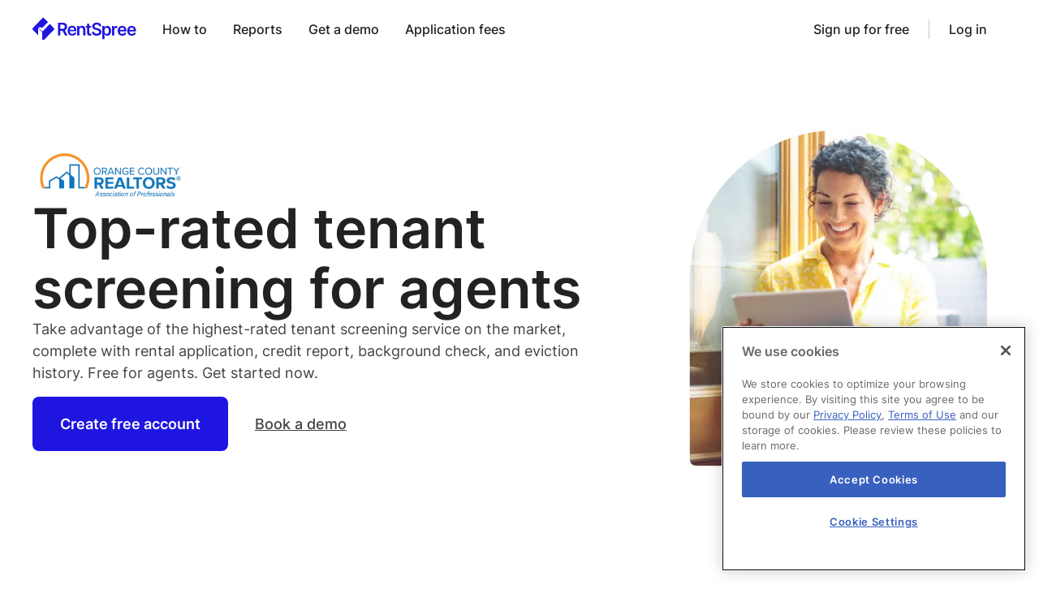

--- FILE ---
content_type: text/html; charset=utf-8
request_url: https://www.rentspree.com/partner/ocrealtors
body_size: 17976
content:
<!DOCTYPE html><!-- Last Published: Wed Jan 21 2026 23:33:17 GMT+0000 (Coordinated Universal Time) --><html data-wf-domain="webflow-v2.rentspree.com" data-wf-page="65de4c390fed9b31f97401c0" data-wf-site="65c0f8f594d491289ae25e2a" lang="en" data-wf-collection="65de4c390fed9b31f97401b4" data-wf-item-slug="ocrealtors"><head><meta charset="utf-8"/><title>OCRealtors | RentSpree</title><meta content="Take advantage of the highest-rated tenant screening service on the market, complete with rental application, credit report, background check, and eviction history. Free for agents with instant results." name="description"/><meta content="OCRealtors | RentSpree" property="og:title"/><meta content="Take advantage of the highest-rated tenant screening service on the market, complete with rental application, credit report, background check, and eviction history. Free for agents with instant results." property="og:description"/><meta content="https://cdn.prod.website-files.com/65dccbc5504817a37fbdf064/65f22e160ebf6a4350c1b3b7_61eaab33f94b400b6b046d54_ocrealtors-logo.png" property="og:image"/><meta content="OCRealtors | RentSpree" property="twitter:title"/><meta content="Take advantage of the highest-rated tenant screening service on the market, complete with rental application, credit report, background check, and eviction history. Free for agents with instant results." property="twitter:description"/><meta content="https://cdn.prod.website-files.com/65dccbc5504817a37fbdf064/65f22e160ebf6a4350c1b3b7_61eaab33f94b400b6b046d54_ocrealtors-logo.png" property="twitter:image"/><meta property="og:type" content="website"/><meta content="summary_large_image" name="twitter:card"/><meta content="width=device-width, initial-scale=1" name="viewport"/><link href="https://cdn.prod.website-files.com/65c0f8f594d491289ae25e2a/css/rentspree-development.shared.50e36f6d7.min.css" rel="stylesheet" type="text/css" integrity="sha384-UONvbXFRD29agRdfEgMMnZrE6jQyOLJcaWOzvMN7SLbC6iEV0n47xwciBb5yY/rT" crossorigin="anonymous"/><script type="text/javascript">!function(o,c){var n=c.documentElement,t=" w-mod-";n.className+=t+"js",("ontouchstart"in o||o.DocumentTouch&&c instanceof DocumentTouch)&&(n.className+=t+"touch")}(window,document);</script><link href="https://cdn.prod.website-files.com/65c0f8f594d491289ae25e2a/660bfaf082cac0a35863eb84_rentspree%20favicon.png" rel="shortcut icon" type="image/x-icon"/><link href="https://cdn.prod.website-files.com/65c0f8f594d491289ae25e2a/660bfaf5c5eea181eac8599f_rentspree%20webclip.png" rel="apple-touch-icon"/><link href="https://www.rentspree.com/partner/ocrealtors" rel="canonical"/><!-- Google Tag Manager / Fri3nds I (Patrick) put this script for testing purpose you can delete it if necessary -->
<script>
(function(w,d,s,l,i){
    w[l]=w[l]||[];
    var url = window.location.href;

    if (url.indexOf('rentspree-development.webflow.io') !== -1) {
        i = 'GTM-WJN26GTF'; // ladprao
    } else if (url.indexOf('webflow-v2.rentspree.com') !== -1) {
        i = 'GTM-NK7W6M96'; //prod GTM-NK7W6M96
    } else if (url.indexOf('rentspree.com') !== -1) {
        i = 'GTM-NK7W6M96'; //prod GTM-NK7W6M96
    } else {
        i = 'GTM-MDVS2H3F'; // chockchai
    }

    w[l].push({'gtm.start': new Date().getTime(),event:'gtm.js'});
    var f=d.getElementsByTagName(s)[0],
    j=d.createElement(s),dl=l!='dataLayer'?'&l='+l:'';
    j.async=true;
    j.src='https://www.googletagmanager.com/gtm.js?id='+i+dl;
    f.parentNode.insertBefore(j,f);
})(window,document,'script','dataLayer','GTM-ID');
</script>
<!-- End Google Tag Manager -->

<!-- CookiePro Cookies Consent Notice start for rentspree.com -->
<script async src="https://cookie-cdn.cookiepro.com/scripttemplates/otSDKStub.js"  type="text/javascript" charset="UTF-8" data-domain-script="036d7199-a82d-4275-86b1-b07bd4bcd688" ></script>
<script type="text/javascript">
function OptanonWrapper() { }
</script>
<!-- CookiePro Cookies Consent Notice end for rentspree.com -->

<!-- TrustBox script -->
<script type="text/javascript" src="//widget.trustpilot.com/bootstrap/v5/tp.widget.bootstrap.min.js" async></script>
<!-- End TrustBox script -->

<!-- Amplitude -->
<script type="text/javascript">
/*

(function(e,t){var n=e.amplitude||{_q:[],_iq:{}};var r=t.createElement("script")
;r.type="text/javascript"
;r.crossOrigin="anonymous";r.async=true
;r.src="https://cdn.amplitude.com/libs/amplitude-8.3.1-min.gz.js"
;r.onload=function(){if(!e.amplitude.runQueuedFunctions){
console.log("[Amplitude] Error: could not load SDK")}}
;var i=t.getElementsByTagName("script")[0];i.parentNode.insertBefore(r,i)
;function s(e,t){e.prototype[t]=function(){
this._q.push([t].concat(Array.prototype.slice.call(arguments,0)));return this}}
var o=function(){this._q=[];return this}
;var a=["add","append","clearAll","prepend","set","setOnce","unset","preInsert","postInsert","remove"]
;for(var c=0;c<a.length;c++){s(o,a[c])}n.Identify=o;var u=function(){this._q=[]
;return this}
;var l=["setProductId","setQuantity","setPrice","setRevenueType","setEventProperties"]
;for(var p=0;p<l.length;p++){s(u,l[p])}n.Revenue=u
;var d=["init","logEvent","logRevenue","setUserId","setUserProperties","setOptOut","setVersionName","setDomain","setDeviceId","enableTracking","setGlobalUserProperties","identify","clearUserProperties","setGroup","logRevenueV2","regenerateDeviceId","groupIdentify","onInit","logEventWithTimestamp","logEventWithGroups","setSessionId","resetSessionId"]
;function v(e){function t(t){e[t]=function(){
e._q.push([t].concat(Array.prototype.slice.call(arguments,0)))}}
for(var n=0;n<d.length;n++){t(d[n])}}v(n);n.getInstance=function(e){
e=(!e||e.length===0?"$default_instance":e).toLowerCase()
;if(!Object.prototype.hasOwnProperty.call(n._iq,e)){n._iq[e]={_q:[]};v(n._iq[e])
}return n._iq[e]};e.amplitude=n})(window,document);

  amplitude.getInstance().init("ecdeb53026c055cb4f8c1cbf1d27e264", null, {
    // optional configuration options
    domain: ".rentspree.com",
    saveEvents: true,
    includeUtm: true,
    includeReferrer: true,
    includeGclid: true,
    includeFbclid: true,
    saveParamsReferrerOncePerSession: false,
    logAttributionCapturedEvent: true
});
*/
</script>
<!-- End Amplitude -->

<script type="text/javascript">window.__WEBFLOW_CURRENCY_SETTINGS = {"currencyCode":"USD","symbol":"$","decimal":".","fractionDigits":2,"group":",","template":"{{wf {\"path\":\"symbol\",\"type\":\"PlainText\"} }} {{wf {\"path\":\"amount\",\"type\":\"CommercePrice\"} }} {{wf {\"path\":\"currencyCode\",\"type\":\"PlainText\"} }}","hideDecimalForWholeNumbers":false};</script></head><body><div class="page-wrapper"><div class="global-styles w-embed"><style>

/* Make text look crisper and more legible in all browsers */
body {
  -webkit-font-smoothing: antialiased;
  -moz-osx-font-smoothing: grayscale;
  font-smoothing: antialiased;
  text-rendering: optimizeLegibility;
}

/* Focus state style for keyboard navigation for the focusable elements */
*[tabindex]:focus-visible,
  input[type="file"]:focus-visible {
   outline: 0.125rem solid #4d65ff;
   outline-offset: 0.125rem;
}

/* Set color style to inherit */
.inherit-color * {
    color: inherit;
}

/* Get rid of top margin on first element in any rich text element */
.w-richtext > :not(div):first-child, .w-richtext > div:first-child > :first-child {
  margin-top: 0 !important;
}

/* Get rid of bottom margin on last element in any rich text element */
.w-richtext>:last-child, .w-richtext ol li:last-child, .w-richtext ul li:last-child {
	margin-bottom: 0 !important;
}


/* Make sure containers never lose their center alignment */
.container-medium,.container-small, .container-large {
	margin-right: auto !important;
  margin-left: auto !important;
}

/* 
Make the following elements inherit typography styles from the parent and not have hardcoded values. 
Important: You will not be able to style for example "All Links" in Designer with this CSS applied.
Uncomment this CSS to use it in the project. Leave this message for future hand-off.
*/
/*
a,
.w-input,
.w-select,
.w-tab-link,
.w-nav-link,
.w-dropdown-btn,
.w-dropdown-toggle,
.w-dropdown-link {
  color: inherit;
  text-decoration: inherit;
  font-size: inherit;
}
*/

/* Apply "..." after 3 lines of text */
.text-style-3lines {
	display: -webkit-box;
	overflow: hidden;
	-webkit-line-clamp: 3;
	-webkit-box-orient: vertical;
}

/* Apply "..." after 2 lines of text */
.text-style-2lines {
	display: -webkit-box;
	overflow: hidden;
	-webkit-line-clamp: 2;
	-webkit-box-orient: vertical;
}

/* Adds inline flex display */
.display-inlineflex {
  display: inline-flex;
}

/* These classes are never overwritten */
.hide {
  display: none !important;
}

@media screen and (max-width: 991px) {
    .hide, .hide-tablet {
        display: none !important;
    }
}
  @media screen and (max-width: 767px) {
    .hide-mobile-landscape{
      display: none !important;
    }
}
  @media screen and (max-width: 479px) {
    .hide-mobile{
      display: none !important;
    }
}
 
.margin-0 {
  margin: 0rem !important;
}
  
.padding-0 {
  padding: 0rem !important;
}

.spacing-clean {
padding: 0rem !important;
margin: 0rem !important;
}

.margin-top {
  margin-right: 0rem !important;
  margin-bottom: 0rem !important;
  margin-left: 0rem !important;
}

.padding-top {
  padding-right: 0rem !important;
  padding-bottom: 0rem !important;
  padding-left: 0rem !important;
}
  
.margin-right {
  margin-top: 0rem !important;
  margin-bottom: 0rem !important;
  margin-left: 0rem !important;
}

.padding-right {
  padding-top: 0rem !important;
  padding-bottom: 0rem !important;
  padding-left: 0rem !important;
}

.margin-bottom {
  margin-top: 0rem !important;
  margin-right: 0rem !important;
  margin-left: 0rem !important;
}

.padding-bottom {
  padding-top: 0rem !important;
  padding-right: 0rem !important;
  padding-left: 0rem !important;
}

.margin-left {
  margin-top: 0rem !important;
  margin-right: 0rem !important;
  margin-bottom: 0rem !important;
}
  
.padding-left {
  padding-top: 0rem !important;
  padding-right: 0rem !important;
  padding-bottom: 0rem !important;
}
  
.margin-horizontal {
  margin-top: 0rem !important;
  margin-bottom: 0rem !important;
}

.padding-horizontal {
  padding-top: 0rem !important;
  padding-bottom: 0rem !important;
}

.margin-vertical {
  margin-right: 0rem !important;
  margin-left: 0rem !important;
}
  
.padding-vertical {
  padding-right: 0rem !important;
  padding-left: 0rem !important;
}

/* All paragraph elements inside Hubspot form */
.hs-form>p {
 margin-top:1rem;
 margin-bottom:1rem;
 }
 
 /* Set margin right 0 for input wrapper */
 .hs-form .input {
 margin-right: 0 !important;
 }

/* Max width of fieldset element inside form */
.hs-form>fieldset {
 max-width: 100% !important;
 }

/* Form Input */
.hs-input {
 width: 100% !important;
 }

/* Radio Inputs */
.hs-input[type=radio] {
 width: auto !important;
 margin-right: 0.5rem;
 min-height: auto !important;
}

/* Checkbox Labels */
.hs-form-checkbox>label {
font-weight: 400 !important;
}

/* Error messages label margin */
.hs-error-msgs>label {
 margin-bottom: 0px !important;
 }

/*Custom Checkbox*/
.hs-input[type=checkbox] {
  width: 1rem !important;
  height: 1rem !important;
  margin-right: 0.5rem !important;
  min-height: auto !important;
}

.hs-input[type=checkbox]:focus {
  box-shadow: 0 0 3px 1px #bdfd2e;
}

.hs-input[type=checkbox]:checked {
 accent-color: #111;
 outline: 2px solid #111;
}

.hs-form-booleancheckbox-display>span {
 margin-left: 0 !important;
 }
 
 svg {
 	pointer-events: none;
 }
 
.footer_component .hs-button {
  font-size: 0.875rem;
  padding: 0.6rem 1.25rem;
}


</style></div><div data-animation="default" class="navbar_component w-nav" data-easing2="ease" fs-scrolldisable-element="smart-nav" data-easing="ease" data-collapse="medium" data-w-id="e2b941db-fc5e-8e8e-1b2a-08a97e6112c5" role="banner" data-duration="400"><div class="hide w-embed w-script"><style>
.navbar_divider {
  transition: opacity 0.5s ease; /* Smooth transition for opacity change */
  opacity: 0; /* Initial state is fully transparent */
  /* Define other styles for your divider, such as height, background-color, etc. */
  height: 1px;
  background-color: var(--base-color-neutral--neutral-40); /* Example color, change as needed */
}

@media screen and (max-width: 1090px) and (min-width: 992px) {
  #demo-right {
    display: none;
  }
}
</style>

<script>
document.addEventListener('scroll', function() {
  var divider = document.querySelector('.navbar_divider');
  if (window.pageYOffset > 0) { // Checks if page is scrolled
    divider.style.opacity = 1; // Fully opaque
  } else {
    divider.style.opacity = 0; // Fully transparent if scrolled back to top
  }
});
</script></div><div class="container-large"><div data-page_url="{{Page URL}}" data-event="element_visibility" data-location="navbar" class="navbar_container visibility-tracking"><div class="navbar_partners-logos"><img src="https://cdn.prod.website-files.com/65c0f8f594d491289ae25e2a/65ca757b65276faccb100597_logo.svg" loading="lazy" width="54" alt="rentspree logo" class="navbar_logo"/></div><nav role="navigation" class="navbar_menu is-page-height-tablet w-nav-menu"><div class="navbar_link-wrapper"><a href="#how-to" data-click_text="How to" data-event="button_click" data-location="navbar" data-page_url="{{Page URL}}" data-click_url="{{Click URL}}" class="navbar_link w-nav-link">How to</a><a href="#reports" data-click_text="Reports" data-event="button_click" data-location="navbar" data-page_url="{{Page URL}}" data-click_url="{{Click URL}}" class="navbar_link w-nav-link">Reports</a><a href="#get-a-demo" data-click_text="Get a demo" data-event="button_click" data-location="navbar" data-page_url="{{Page URL}}" data-click_url="{{Click URL}}" class="navbar_link w-nav-link">Get a demo</a><a href="#fees" data-click_text="Application fees" data-event="button_click" data-location="navbar" data-page_url="{{Page URL}}" data-click_url="{{Click URL}}" class="navbar_link w-nav-link">Application fees</a></div><div class="navbar_menu-buttons"><div class="navbar_menu-divider hide-desktop"></div><div class="navbar_link is-embed w-embed"><a class="navbar_link" href="https://www.rentspree.com/account/signup?continue=https%3A%2F%2Focrealtors.rentspree.com%2Fdashboard%2Fv2%2Ftenant-screening&autoSignup=true" data-event="signup_click" data-location="navbar" data-page_url="" data-click_url="" data-click_text="Sign up for free">Sign up for free</a></div><div class="navbar_link is-embed w-condition-invisible w-embed"><a class="navbar_link" href="" data-event="signup_click" data-location="navbar" data-page_url="" data-click_url="" data-click_text="Sign up for free">Sign up for free</a></div><div class="navbar_menu-divider hide-tablet"></div><div class="navbar_link is-embed w-embed"><a class="navbar_link" href="https://www.rentspree.com/account/login?continue=https%3A%2F%2Focrealtors.rentspree.com%2Fdashboard%2Fv2" data-event="login_click" data-location="navbar" data-page_url="" data-click_url="" data-click_text="Log in"	>Log in</a></div><div class="navbar_link is-embed w-condition-invisible w-embed"><a class="navbar_link" href="" data-event="login_click" data-location="navbar" data-page_url="" data-click_url="" data-click_text="Log in"	>Log in</a></div></div></nav><div class="navbar_menu-button w-nav-button"><div data-click_text="hamburguer" data-event="button_click" data-location="navbar" data-page_url="{{Page URL}}" class="menu-icon1"><div class="menu-icon1_line-top"></div><div class="menu-icon1_line-middle"><div class="menu-icon_line-middle-inner"></div></div><div class="menu-icon1_line-bottom"></div></div></div></div></div><div class="navbar_divider"></div></div><main class="main-wrapper"><div data-page_url="{{Page URL}}" data-event="element_visibility" data-location="hero-section" class="section_hero visibility-tracking"><div class="padding-global padding-section-large"><div class="container-large"><div class="hero_grid"><div class="hero_content"><img src="https://cdn.prod.website-files.com/65dccbc5504817a37fbdf064/65f22e160ebf6a4350c1b3b7_61eaab33f94b400b6b046d54_ocrealtors-logo.png" loading="eager" alt="" class="partner_logo"/><h1 class="heading-style-h1-small">Top-rated tenant screening for agents</h1><p class="text-size-medium">Take advantage of the highest-rated tenant screening service on the market, complete with rental application, credit report, background check, and eviction history. Free for agents. Get started now.</p><p class="text-size-medium w-condition-invisible">Take advantage of the highest-rated tenant screening service on the market, complete with rental application, credit report, background check, and eviction history.</p><div class="button-group"><div class="button is-large is-partner w-embed"><a class="button is-large text-color-secondary" href="https://www.rentspree.com/account/signup?continue=https%3A%2F%2Focrealtors.rentspree.com%2Fdashboard%2Fv2%2Ftenant-screening&autoSignup=true" data-event="signup_click" data-location="hero-section" data-page_url="" data-click_url="" data-click_text="Create free account">Create free account</a></div><div class="button is-large is-partner w-condition-invisible w-embed"><a class="button is-large text-color-secondary" href="" data-event="signup_click" data-location="hero-section" data-page_url="" data-click_url="" data-click_text="Start screening">Start screening</a></div><a data-click_text="Book a Demo" data-event="cta_click" data-location="hero-section" data-page_url="ocrealtors" data-click_url="demo" href="#get-a-demo" class="button is-text is-large w-button">Book a demo</a></div></div><div id="w-node-_05ceb544-89bd-17a1-1369-7e69e4c2da1b-f97401c0" class="hero_image-wrapper order-last"><img loading="eager" src="https://cdn.prod.website-files.com/65c0f8f594d491289ae25e2a/66031ab7cc325ffd70f1de08_partner-pg_hero.webp" alt="woman smiling on ipad" class="hero_image hide-mobile-landscape"/><img sizes="(max-width: 1000px) 100vw, 1000px" srcset="https://cdn.prod.website-files.com/65c0f8f594d491289ae25e2a/660ee0fb7471add1c2c853ee_Partner%20PG%20Hero%20Mobile-p-500.webp 500w, https://cdn.prod.website-files.com/65c0f8f594d491289ae25e2a/660ee0fb7471add1c2c853ee_Partner%20PG%20Hero%20Mobile-p-800.webp 800w, https://cdn.prod.website-files.com/65c0f8f594d491289ae25e2a/660ee0fb7471add1c2c853ee_Partner%20PG%20Hero%20Mobile.webp 1000w" alt="woman smiling with ipad" src="https://cdn.prod.website-files.com/65c0f8f594d491289ae25e2a/660ee0fb7471add1c2c853ee_Partner%20PG%20Hero%20Mobile.webp" loading="eager" class="hero_image show-mobile-landscape"/></div></div></div></div></div><section class="section_cards w-condition-invisible"><div class="padding-global padding-section-small"><div class="container-large"><div id="w-node-_05ceb544-89bd-17a1-1369-7e69e4c2da21-f97401c0" class="card is-partner-banner"><div class="card_content"><div class="margin-bottom margin-small w-condition-invisible"><div class="text-weight-bold text-style-allcaps text-color-blue80 w-dyn-bind-empty"></div></div><h3 class="w-dyn-bind-empty"></h3><div class="text-rich-text text-size-medium w-dyn-bind-empty w-richtext"></div><div class="button-group"><a data-page_url="ocrealtors" data-event="cta_click" data-location="banner-section" href="#" class="button is-black w-dyn-bind-empty w-button"></a></div></div><div><img src="https://cdn.prod.website-files.com/65c0f8f594d491289ae25e2a/661d8d4ae43b6a552d24a09a_One%20month%20rent%20illustration.webp" loading="eager" sizes="100vw" srcset="https://cdn.prod.website-files.com/65c0f8f594d491289ae25e2a/661d8d4ae43b6a552d24a09a_One%20month%20rent%20illustration-p-500.webp 500w, https://cdn.prod.website-files.com/65c0f8f594d491289ae25e2a/661d8d4ae43b6a552d24a09a_One%20month%20rent%20illustration.webp 661w" alt="illustration of person smiling walking" class="card_image"/><img src="https://cdn.prod.website-files.com/65c0f8f594d491289ae25e2a/661d8d4ae43b6a552d24a09a_One%20month%20rent%20illustration.webp" loading="eager" alt="" class="card_image w-condition-invisible w-dyn-bind-empty"/></div><div data-w-id="05ceb544-89bd-17a1-1369-7e69e4c2da2c" class="partner-banner_close-wrapper"><svg xmlns="http://www.w3.org/2000/svg" width="100%" viewBox="0 0 32 32" fill="none" class="icon-1x1-medium"><path d="M25.3333 8.5465L23.4533 6.6665L16 14.1198L8.54666 6.6665L6.66666 8.5465L14.12 15.9998L6.66666 23.4532L8.54666 25.3332L16 17.8798L23.4533 25.3332L25.3333 23.4532L17.88 15.9998L25.3333 8.5465Z" fill="currentColor"></path></svg></div></div></div></div></section><section id="newsletters" class="section_media w-node-_05ceb544-89bd-17a1-1369-7e69e4c2da2f-f97401c0"><div class="padding-global padding-section-medium"><div class="container-large"><div class="w-dyn-list"><div role="list" class="w-dyn-items"><div role="listitem" class="w-dyn-item"><div class="newsletter_card-2-2 newsletter_card"><div class="newsletter_card-content-2-2 newsletter_card-content"><h3>Subscribe to our newsletter</h3><div class="w-embed"><div class="text-weight-bold text-size-medium text-color-blue80">RentSpree Digest | For rental agents</div></div><p class="text-size-medium">Read a monthly roundup of our most popular blogs, plus agent stories and RentSpree product spotlights. </p><a href="#" data-w-id="05ceb544-89bd-17a1-1369-7e69e4c2da3b" class="margin-top margin-small">Subscribe now -&gt;</a><div style="display:none" class="newsletter_popup"><div class="container-large"><div class="grid_2"><div class="card_content"><div class="w-embed"><h4>Subscribe to RentSpree Digest</h4></div><p>Read a monthly roundup of our most popular blogs, plus agent stories and RentSpree product spotlights. </p></div><div class="hubspot_form-embed w-richtext"><div class="w-embed w-script"><script charset="utf-8" type="text/javascript" src="//js.hsforms.net/forms/embed/v2.js"></script>
<script>
  hbspt.forms.create({
    region: "na1",
    portalId: "3028281",
    formId: "77ae3414-f038-4450-9969-4f6d6dc5cf40"
  });
</script></div></div></div></div><div fs-modal-element="close" data-w-id="05ceb544-89bd-17a1-1369-7e69e4c2da44" class="newsletter_popup-close"><svg xmlns="http://www.w3.org/2000/svg" width="100%" viewBox="0 0 24 25" fill="none" class="icon-embed-small"><path d="M19 6.91L17.59 5.5L12 11.09L6.41 5.5L5 6.91L10.59 12.5L5 18.09L6.41 19.5L12 13.91L17.59 19.5L19 18.09L13.41 12.5L19 6.91Z" fill="currentColor"></path></svg></div></div></div><img src="https://cdn.prod.website-files.com/65dccbc5504817a37fbdf064/66993e8cbccac57e3fa6808f_rental%20digest.png" loading="eager" alt="" sizes="100vw" srcset="https://cdn.prod.website-files.com/65dccbc5504817a37fbdf064/66993e8cbccac57e3fa6808f_rental%20digest-p-500.png 500w, https://cdn.prod.website-files.com/65dccbc5504817a37fbdf064/66993e8cbccac57e3fa6808f_rental%20digest.png 737w" class="card_image"/></div></div></div></div></div></div></section><section id="how-to" class="anchor-offset"></section><section class="section_cards"><div class="padding-global padding-section-medium"><div class="container-large"><div class="g-stars_wrapper"><img src="https://cdn.prod.website-files.com/65c0f8f594d491289ae25e2a/65f9d529c9eece8f2a7b6fb1_illus-lady.png" loading="lazy" alt="illustration of lady" class="g-stars_illo"/><a href="https://www.google.com/search?q=rentspree&amp;sourceid=chrome&amp;ie=UTF-8#lrd=0x80c29eb85a9c5815:0xe646654fe73ac4a6,1" target="_blank" class="gstars_content w-inline-block"><img data-page_url="{{PageURL}}" class="g-stars_stars" src="https://cdn.prod.website-files.com/65c0f8f594d491289ae25e2a/6614ab433249b4d2c73d2ff2_google_star4_point_6.webp" data-click_text="Google reviews" alt="google stars rating" sizes="100vw" data-click_url="https://www.google.com/search?q=rentspree+google+reviews&amp;sourceid=chrome&amp;ie=UTF-8#lrd=0x80c29eb85a9c5815:0xe646654fe73ac4a6,1,,,," data-event="button_click" data-location="hero-section" loading="lazy" srcset="https://cdn.prod.website-files.com/65c0f8f594d491289ae25e2a/6614ab433249b4d2c73d2ff2_google_star4_point_6-p-500.webp 500w, https://cdn.prod.website-files.com/65c0f8f594d491289ae25e2a/6614ab433249b4d2c73d2ff2_google_star4_point_6.webp 720w"/><div data-click_text="Google reviews" data-event="button_click" data-location="hero-section" data-page_url="{{PageURL}}" data-click_url="https://www.google.com/search?q=rentspree+google+reviews&amp;sourceid=chrome&amp;ie=UTF-8#lrd=0x80c29eb85a9c5815:0xe646654fe73ac4a6,1,,,,">1,700 + Google reviews</div></a></div><div class="grid_3"><div id="w-node-_05ceb544-89bd-17a1-1369-7e69e4c2da51-f97401c0" class="card"><div class="card_content"><h3 class="heading-style-h6">Fast-track your rentals</h3><p>Activate your free tenant screening account and set up a screening request in minutes.</p></div><img src="https://cdn.prod.website-files.com/65c0f8f594d491289ae25e2a/6626723321a6786ac66fa73a_benefit_1_fast_track_rental.webp" loading="eager" sizes="(max-width: 660px) 100vw, 660px" srcset="https://cdn.prod.website-files.com/65c0f8f594d491289ae25e2a/6626723321a6786ac66fa73a_benefit_1_fast_track_rental-p-500.webp 500w, https://cdn.prod.website-files.com/65c0f8f594d491289ae25e2a/6626723321a6786ac66fa73a_benefit_1_fast_track_rental.webp 660w" alt="person on laptop looking at properties" class="card_image"/></div><div id="w-node-_05ceb544-89bd-17a1-1369-7e69e4c2da58-f97401c0" class="card"><div class="card_content"><h3 class="heading-style-h6">Screen at your convenience</h3><p>Access everything you need from your online portal, including mobile-friendly reports. Screen renters from your desk or on-the-go.</p></div><img src="https://cdn.prod.website-files.com/65c0f8f594d491289ae25e2a/66031a9c7a61063757ecc20e_benefit-2-screen-at-convinience.webp" loading="eager" alt="woman smiling with phone and coffee" class="card_image"/></div><div id="w-node-_05ceb544-89bd-17a1-1369-7e69e4c2da5f-f97401c0" class="card"><div class="card_content"><h3 class="heading-style-h6">Results you can trust</h3><p>Get reliable information within a comprehensive application package to minimize risk for your rental properties.</p></div><img src="https://cdn.prod.website-files.com/65c0f8f594d491289ae25e2a/662672334ab571fecd6cd9db_benefit_3_trusted_result.webp" loading="eager" sizes="(max-width: 660px) 100vw, 660px" srcset="https://cdn.prod.website-files.com/65c0f8f594d491289ae25e2a/662672334ab571fecd6cd9db_benefit_3_trusted_result-p-500.webp 500w, https://cdn.prod.website-files.com/65c0f8f594d491289ae25e2a/662672334ab571fecd6cd9db_benefit_3_trusted_result.webp 660w" alt="woman with credit score ui" class="card_image"/></div></div><div data-page_url="{{Page URL}}" data-event="element_visibility" data-location="cards-section" class="button-group is-bottom-section visibility-tracking"><div class="button is-partner w-embed"><a class="button is-partner" href="https://www.rentspree.com/account/signup?continue=https%3A%2F%2Focrealtors.rentspree.com%2Fdashboard%2Fv2%2Ftenant-screening&autoSignup=true" data-event="signup_click" data-location="cards-section" data-page_url="" data-click_url="" data-click_text="Start screening">Start screening</a></div><div class="button is-partner w-condition-invisible w-embed"><a class="button is-partner" href="" data-event="signup_click" data-location="cards-section" data-page_url="" data-click_url="" data-click_text="Start screening">Start screening</a></div></div></div></div></section><section id="reports" class="anchor-offset"></section><section data-page_url="tenant-screening" data-event="element_visibility" data-location="tabs-section" class="section_tabs visibility-tracking"><div class="padding-global padding-section-medium"><div class="container-large"><div class="u-title-wrapper image-right"><div class="max-width-large"><h2>Get the full picture on your applicants</h2></div><img src="https://cdn.prod.website-files.com/65c0f8f594d491289ae25e2a/66031b7bae70e3f0b7de7796_illus-swing-chair.png" loading="eager" alt="illustration of person swinging in chair" class="u-title-illustration"/></div><div data-current="Tab 1" data-easing="ease" data-duration-in="300" data-duration-out="100" class="tabs_component w-tabs"><div class="tabs_menu is-center w-tab-menu"><a data-w-tab="Tab 1" class="tabs_link w-inline-block w-tab-link w--current"><div>Full application package</div></a><a data-w-tab="Tab 2" class="tabs_link w-inline-block w-tab-link"><div>Screening reports</div></a><a data-w-tab="Tab 3" class="tabs_link w-inline-block w-tab-link"><div>Income verification</div></a><a data-w-tab="Tab 4" class="tabs_link w-inline-block w-tab-link"><div>Rental application</div></a></div><div class="tabs_content w-tab-content"><div data-w-tab="Tab 1" class="tabs_pane-wrapper w-tab-pane w--tab-active"><div class="tabs_wrapper"><div data-page_url="{{Page URL}}" data-event="element_visibility" data-location="cards-section" class="card is-horizontal"><div class="card_content more-gap"><h3>Get results you can trust</h3><p class="text-size-medium">All the details you need in one place. No physical paperwork. </p><div class="checklist_list"><div class="checklist_list-item"><img loading="lazy" src="https://cdn.prod.website-files.com/65c0f8f594d491289ae25e2a/65dce46dc11079a8100f7b91_check.png" alt="checkmark icon" class="checklist_list-icon"/><div class="checklist_list-content"><div class="text-size-medium">Rental application</div></div></div><div class="checklist_list-item"><img loading="lazy" src="https://cdn.prod.website-files.com/65c0f8f594d491289ae25e2a/65dce46dc11079a8100f7b91_check.png" alt="checkmark icon" class="checklist_list-icon"/><div class="checklist_list-content"><div class="text-size-medium">Screening reports powered by TransUnion</div></div></div><div class="checklist_list-item"><img loading="lazy" src="https://cdn.prod.website-files.com/65c0f8f594d491289ae25e2a/65dce46dc11079a8100f7b91_check.png" alt="checkmark icon" class="checklist_list-icon"/><div class="checklist_list-content"><div class="text-size-medium">Bank-verified income report</div></div></div></div></div><div class="reports_report-wrapper"><img sizes="(max-width: 1034px) 100vw, 1034px" srcset="https://cdn.prod.website-files.com/65c0f8f594d491289ae25e2a/66e4487bde8ac79c0908d60b_report%20-%20screening%20pkg-p-500.png 500w, https://cdn.prod.website-files.com/65c0f8f594d491289ae25e2a/66e4487bde8ac79c0908d60b_report%20-%20screening%20pkg-p-800.png 800w, https://cdn.prod.website-files.com/65c0f8f594d491289ae25e2a/66e4487bde8ac79c0908d60b_report%20-%20screening%20pkg.png 1034w" alt="" src="https://cdn.prod.website-files.com/65c0f8f594d491289ae25e2a/66e4487bde8ac79c0908d60b_report%20-%20screening%20pkg.png" loading="eager" class="reports_report-image"/><div class="reports_button-wrapper"><a data-w-id="0839a65b-bac2-ef13-4cb5-998cf18393f7" href="#" class="button is-black is-small is-normal-width-mobile w-button">View sample package</a><div fs-scrolldisable-element="when-visible" class="reports_popup"><div class="reports_card"><div class="reports_images-wrapper"><img sizes="100vw" srcset="https://cdn.prod.website-files.com/65c0f8f594d491289ae25e2a/66f45a9cb5bd923fd732ee02_Full%20application%20package-01-p-500.png 500w, https://cdn.prod.website-files.com/65c0f8f594d491289ae25e2a/66f45a9cb5bd923fd732ee02_Full%20application%20package-01-p-800.png 800w, https://cdn.prod.website-files.com/65c0f8f594d491289ae25e2a/66f45a9cb5bd923fd732ee02_Full%20application%20package-01-p-1080.png 1080w, https://cdn.prod.website-files.com/65c0f8f594d491289ae25e2a/66f45a9cb5bd923fd732ee02_Full%20application%20package-01.png 1653w" alt="" src="https://cdn.prod.website-files.com/65c0f8f594d491289ae25e2a/66f45a9cb5bd923fd732ee02_Full%20application%20package-01.png" loading="lazy" class="reports_image"/><img sizes="100vw" srcset="https://cdn.prod.website-files.com/65c0f8f594d491289ae25e2a/66f2fb271bbe5014655e639d_Application%20only-1-p-500.png 500w, https://cdn.prod.website-files.com/65c0f8f594d491289ae25e2a/66f2fb271bbe5014655e639d_Application%20only-1-p-800.png 800w, https://cdn.prod.website-files.com/65c0f8f594d491289ae25e2a/66f2fb271bbe5014655e639d_Application%20only-1-p-1080.png 1080w, https://cdn.prod.website-files.com/65c0f8f594d491289ae25e2a/66f2fb271bbe5014655e639d_Application%20only-1.png 1653w" alt="" src="https://cdn.prod.website-files.com/65c0f8f594d491289ae25e2a/66f2fb271bbe5014655e639d_Application%20only-1.png" loading="lazy" class="reports_image"/><img sizes="100vw" srcset="https://cdn.prod.website-files.com/65c0f8f594d491289ae25e2a/66f2fb2756d37b34b9bd761c_Application%20only-2-p-500.png 500w, https://cdn.prod.website-files.com/65c0f8f594d491289ae25e2a/66f2fb2756d37b34b9bd761c_Application%20only-2-p-800.png 800w, https://cdn.prod.website-files.com/65c0f8f594d491289ae25e2a/66f2fb2756d37b34b9bd761c_Application%20only-2-p-1080.png 1080w, https://cdn.prod.website-files.com/65c0f8f594d491289ae25e2a/66f2fb2756d37b34b9bd761c_Application%20only-2.png 1653w" alt="" src="https://cdn.prod.website-files.com/65c0f8f594d491289ae25e2a/66f2fb2756d37b34b9bd761c_Application%20only-2.png" loading="lazy" class="reports_image"/><img sizes="100vw" srcset="https://cdn.prod.website-files.com/65c0f8f594d491289ae25e2a/66f2fb27ef3551afccca258e_Application%20only-3-p-500.png 500w, https://cdn.prod.website-files.com/65c0f8f594d491289ae25e2a/66f2fb27ef3551afccca258e_Application%20only-3-p-800.png 800w, https://cdn.prod.website-files.com/65c0f8f594d491289ae25e2a/66f2fb27ef3551afccca258e_Application%20only-3-p-1080.png 1080w, https://cdn.prod.website-files.com/65c0f8f594d491289ae25e2a/66f2fb27ef3551afccca258e_Application%20only-3.png 1653w" alt="" src="https://cdn.prod.website-files.com/65c0f8f594d491289ae25e2a/66f2fb27ef3551afccca258e_Application%20only-3.png" loading="lazy" class="reports_image"/><img sizes="100vw" srcset="https://cdn.prod.website-files.com/65c0f8f594d491289ae25e2a/66f2fb270fdc1b567e55f601_Application%20only-4-p-500.png 500w, https://cdn.prod.website-files.com/65c0f8f594d491289ae25e2a/66f2fb270fdc1b567e55f601_Application%20only-4-p-800.png 800w, https://cdn.prod.website-files.com/65c0f8f594d491289ae25e2a/66f2fb270fdc1b567e55f601_Application%20only-4-p-1080.png 1080w, https://cdn.prod.website-files.com/65c0f8f594d491289ae25e2a/66f2fb270fdc1b567e55f601_Application%20only-4.png 1653w" alt="" src="https://cdn.prod.website-files.com/65c0f8f594d491289ae25e2a/66f2fb270fdc1b567e55f601_Application%20only-4.png" loading="lazy" class="reports_image"/><img sizes="100vw" srcset="https://cdn.prod.website-files.com/65c0f8f594d491289ae25e2a/66f45a9c5ad0058d21f67b6b_Full%20application%20package-06-p-500.png 500w, https://cdn.prod.website-files.com/65c0f8f594d491289ae25e2a/66f45a9c5ad0058d21f67b6b_Full%20application%20package-06-p-800.png 800w, https://cdn.prod.website-files.com/65c0f8f594d491289ae25e2a/66f45a9c5ad0058d21f67b6b_Full%20application%20package-06-p-1080.png 1080w, https://cdn.prod.website-files.com/65c0f8f594d491289ae25e2a/66f45a9c5ad0058d21f67b6b_Full%20application%20package-06.png 1653w" alt="" src="https://cdn.prod.website-files.com/65c0f8f594d491289ae25e2a/66f45a9c5ad0058d21f67b6b_Full%20application%20package-06.png" loading="lazy" class="reports_image"/><img sizes="100vw" srcset="https://cdn.prod.website-files.com/65c0f8f594d491289ae25e2a/66f45a9cc640eb35fdbe7ee2_Full%20application%20package-07-p-500.png 500w, https://cdn.prod.website-files.com/65c0f8f594d491289ae25e2a/66f45a9cc640eb35fdbe7ee2_Full%20application%20package-07-p-800.png 800w, https://cdn.prod.website-files.com/65c0f8f594d491289ae25e2a/66f45a9cc640eb35fdbe7ee2_Full%20application%20package-07-p-1080.png 1080w, https://cdn.prod.website-files.com/65c0f8f594d491289ae25e2a/66f45a9cc640eb35fdbe7ee2_Full%20application%20package-07.png 1653w" alt="" src="https://cdn.prod.website-files.com/65c0f8f594d491289ae25e2a/66f45a9cc640eb35fdbe7ee2_Full%20application%20package-07.png" loading="lazy" class="reports_image"/><img sizes="100vw" srcset="https://cdn.prod.website-files.com/65c0f8f594d491289ae25e2a/67c949dfc299e0aa3cb987fa_Criminal_Multiple_Hits_Mar25_watermark_Page_1-p-500.png 500w, https://cdn.prod.website-files.com/65c0f8f594d491289ae25e2a/67c949dfc299e0aa3cb987fa_Criminal_Multiple_Hits_Mar25_watermark_Page_1-p-800.png 800w, https://cdn.prod.website-files.com/65c0f8f594d491289ae25e2a/67c949dfc299e0aa3cb987fa_Criminal_Multiple_Hits_Mar25_watermark_Page_1.png 2550w" alt="" src="https://cdn.prod.website-files.com/65c0f8f594d491289ae25e2a/67c949dfc299e0aa3cb987fa_Criminal_Multiple_Hits_Mar25_watermark_Page_1.png" loading="lazy" class="reports_image"/><img sizes="100vw" srcset="https://cdn.prod.website-files.com/65c0f8f594d491289ae25e2a/67c949dfc1c2831c038ceb3b_Criminal_Multiple_Hits_Mar25_watermark_Page_2-p-500.png 500w, https://cdn.prod.website-files.com/65c0f8f594d491289ae25e2a/67c949dfc1c2831c038ceb3b_Criminal_Multiple_Hits_Mar25_watermark_Page_2.png 2550w" alt="" src="https://cdn.prod.website-files.com/65c0f8f594d491289ae25e2a/67c949dfc1c2831c038ceb3b_Criminal_Multiple_Hits_Mar25_watermark_Page_2.png" loading="lazy" class="reports_image"/><img sizes="100vw" srcset="https://cdn.prod.website-files.com/65c0f8f594d491289ae25e2a/67c949df054496770a5e599f_Criminal_Multiple_Hits_Mar25_watermark_Page_3-p-500.png 500w, https://cdn.prod.website-files.com/65c0f8f594d491289ae25e2a/67c949df054496770a5e599f_Criminal_Multiple_Hits_Mar25_watermark_Page_3.png 2550w" alt="" src="https://cdn.prod.website-files.com/65c0f8f594d491289ae25e2a/67c949df054496770a5e599f_Criminal_Multiple_Hits_Mar25_watermark_Page_3.png" loading="lazy" class="reports_image"/><img sizes="100vw" srcset="https://cdn.prod.website-files.com/65c0f8f594d491289ae25e2a/67872d1a631b164bdedddcb4_New%20Eviction%20Report-Jan25-sample_1-p-500.png 500w, https://cdn.prod.website-files.com/65c0f8f594d491289ae25e2a/67872d1a631b164bdedddcb4_New%20Eviction%20Report-Jan25-sample_1-p-800.png 800w, https://cdn.prod.website-files.com/65c0f8f594d491289ae25e2a/67872d1a631b164bdedddcb4_New%20Eviction%20Report-Jan25-sample_1.png 2550w" alt="" src="https://cdn.prod.website-files.com/65c0f8f594d491289ae25e2a/67872d1a631b164bdedddcb4_New%20Eviction%20Report-Jan25-sample_1.png" loading="lazy" class="reports_image"/><img sizes="100vw" srcset="https://cdn.prod.website-files.com/65c0f8f594d491289ae25e2a/67872d27d077d556e372b8ac_New%20Eviction%20Report-Jan25-sample_2-p-500.png 500w, https://cdn.prod.website-files.com/65c0f8f594d491289ae25e2a/67872d27d077d556e372b8ac_New%20Eviction%20Report-Jan25-sample_2.png 2550w" alt="" src="https://cdn.prod.website-files.com/65c0f8f594d491289ae25e2a/67872d27d077d556e372b8ac_New%20Eviction%20Report-Jan25-sample_2.png" loading="lazy" class="reports_image"/><img sizes="100vw" srcset="https://cdn.prod.website-files.com/65c0f8f594d491289ae25e2a/67d9130b6a32d24f0cc66901_Income%20verification%20report_Mar25_watermark_Page_01-p-500.png 500w, https://cdn.prod.website-files.com/65c0f8f594d491289ae25e2a/67d9130b6a32d24f0cc66901_Income%20verification%20report_Mar25_watermark_Page_01.png 2479w" alt="" src="https://cdn.prod.website-files.com/65c0f8f594d491289ae25e2a/67d9130b6a32d24f0cc66901_Income%20verification%20report_Mar25_watermark_Page_01.png" loading="lazy" class="reports_image"/><img sizes="100vw" srcset="https://cdn.prod.website-files.com/65c0f8f594d491289ae25e2a/67d9130bfed6441ce34644e6_Income%20verification%20report_Mar25_watermark_Page_02-p-500.png 500w, https://cdn.prod.website-files.com/65c0f8f594d491289ae25e2a/67d9130bfed6441ce34644e6_Income%20verification%20report_Mar25_watermark_Page_02.png 2479w" alt="" src="https://cdn.prod.website-files.com/65c0f8f594d491289ae25e2a/67d9130bfed6441ce34644e6_Income%20verification%20report_Mar25_watermark_Page_02.png" loading="lazy" class="reports_image"/><img sizes="100vw" srcset="https://cdn.prod.website-files.com/65c0f8f594d491289ae25e2a/67d9130b330856358433248b_Income%20verification%20report_Mar25_watermark_Page_03-p-500.png 500w, https://cdn.prod.website-files.com/65c0f8f594d491289ae25e2a/67d9130b330856358433248b_Income%20verification%20report_Mar25_watermark_Page_03.png 2479w" alt="" src="https://cdn.prod.website-files.com/65c0f8f594d491289ae25e2a/67d9130b330856358433248b_Income%20verification%20report_Mar25_watermark_Page_03.png" loading="lazy" class="reports_image"/><img sizes="100vw" srcset="https://cdn.prod.website-files.com/65c0f8f594d491289ae25e2a/67d9130b6a3ac064972b7b61_Income%20verification%20report_Mar25_watermark_Page_04-p-500.png 500w, https://cdn.prod.website-files.com/65c0f8f594d491289ae25e2a/67d9130b6a3ac064972b7b61_Income%20verification%20report_Mar25_watermark_Page_04.png 2479w" alt="" src="https://cdn.prod.website-files.com/65c0f8f594d491289ae25e2a/67d9130b6a3ac064972b7b61_Income%20verification%20report_Mar25_watermark_Page_04.png" loading="lazy" class="reports_image"/><img sizes="100vw" srcset="https://cdn.prod.website-files.com/65c0f8f594d491289ae25e2a/67d9130b49b87b312aed6dec_Income%20verification%20report_Mar25_watermark_Page_05-p-500.png 500w, https://cdn.prod.website-files.com/65c0f8f594d491289ae25e2a/67d9130b49b87b312aed6dec_Income%20verification%20report_Mar25_watermark_Page_05.png 2479w" alt="" src="https://cdn.prod.website-files.com/65c0f8f594d491289ae25e2a/67d9130b49b87b312aed6dec_Income%20verification%20report_Mar25_watermark_Page_05.png" loading="lazy" class="reports_image"/><img sizes="100vw" srcset="https://cdn.prod.website-files.com/65c0f8f594d491289ae25e2a/67d9130b87a72bb88b846878_Income%20verification%20report_Mar25_watermark_Page_06-p-500.png 500w, https://cdn.prod.website-files.com/65c0f8f594d491289ae25e2a/67d9130b87a72bb88b846878_Income%20verification%20report_Mar25_watermark_Page_06.png 2479w" alt="" src="https://cdn.prod.website-files.com/65c0f8f594d491289ae25e2a/67d9130b87a72bb88b846878_Income%20verification%20report_Mar25_watermark_Page_06.png" loading="lazy" class="reports_image"/><img sizes="100vw" srcset="https://cdn.prod.website-files.com/65c0f8f594d491289ae25e2a/67d9130b4c6effb92db2789f_Income%20verification%20report_Mar25_watermark_Page_07-p-500.png 500w, https://cdn.prod.website-files.com/65c0f8f594d491289ae25e2a/67d9130b4c6effb92db2789f_Income%20verification%20report_Mar25_watermark_Page_07.png 2479w" alt="" src="https://cdn.prod.website-files.com/65c0f8f594d491289ae25e2a/67d9130b4c6effb92db2789f_Income%20verification%20report_Mar25_watermark_Page_07.png" loading="lazy" class="reports_image"/><img sizes="100vw" srcset="https://cdn.prod.website-files.com/65c0f8f594d491289ae25e2a/67d9130bc3b1daf0facb0b97_Income%20verification%20report_Mar25_watermark_Page_08-p-500.png 500w, https://cdn.prod.website-files.com/65c0f8f594d491289ae25e2a/67d9130bc3b1daf0facb0b97_Income%20verification%20report_Mar25_watermark_Page_08.png 2479w" alt="" src="https://cdn.prod.website-files.com/65c0f8f594d491289ae25e2a/67d9130bc3b1daf0facb0b97_Income%20verification%20report_Mar25_watermark_Page_08.png" loading="lazy" class="reports_image"/><img sizes="100vw" srcset="https://cdn.prod.website-files.com/65c0f8f594d491289ae25e2a/67d9130c33085635843324c2_Income%20verification%20report_Mar25_watermark_Page_09-p-500.png 500w, https://cdn.prod.website-files.com/65c0f8f594d491289ae25e2a/67d9130c33085635843324c2_Income%20verification%20report_Mar25_watermark_Page_09.png 2479w" alt="" src="https://cdn.prod.website-files.com/65c0f8f594d491289ae25e2a/67d9130c33085635843324c2_Income%20verification%20report_Mar25_watermark_Page_09.png" loading="lazy" class="reports_image"/><img sizes="100vw" srcset="https://cdn.prod.website-files.com/65c0f8f594d491289ae25e2a/67d9130c6252bed33b444ff4_Income%20verification%20report_Mar25_watermark_Page_10-p-500.png 500w, https://cdn.prod.website-files.com/65c0f8f594d491289ae25e2a/67d9130c6252bed33b444ff4_Income%20verification%20report_Mar25_watermark_Page_10.png 2479w" alt="" src="https://cdn.prod.website-files.com/65c0f8f594d491289ae25e2a/67d9130c6252bed33b444ff4_Income%20verification%20report_Mar25_watermark_Page_10.png" loading="lazy" class="reports_image"/><img sizes="100vw" srcset="https://cdn.prod.website-files.com/65c0f8f594d491289ae25e2a/67d9130c61dcf1097d404dfb_Income%20verification%20report_Mar25_watermark_Page_11-p-500.png 500w, https://cdn.prod.website-files.com/65c0f8f594d491289ae25e2a/67d9130c61dcf1097d404dfb_Income%20verification%20report_Mar25_watermark_Page_11.png 2479w" alt="" src="https://cdn.prod.website-files.com/65c0f8f594d491289ae25e2a/67d9130c61dcf1097d404dfb_Income%20verification%20report_Mar25_watermark_Page_11.png" loading="lazy" class="reports_image"/><img sizes="100vw" srcset="https://cdn.prod.website-files.com/65c0f8f594d491289ae25e2a/67d9130c4a05e1e78bfab89d_Income%20verification%20report_Mar25_watermark_Page_12-p-500.png 500w, https://cdn.prod.website-files.com/65c0f8f594d491289ae25e2a/67d9130c4a05e1e78bfab89d_Income%20verification%20report_Mar25_watermark_Page_12.png 2479w" alt="" src="https://cdn.prod.website-files.com/65c0f8f594d491289ae25e2a/67d9130c4a05e1e78bfab89d_Income%20verification%20report_Mar25_watermark_Page_12.png" loading="lazy" class="reports_image"/></div><a data-w-id="0839a65b-bac2-ef13-4cb5-998cf183940b" href="#" class="reports_popup-close-link w-inline-block"><svg xmlns="http://www.w3.org/2000/svg" width="100%" viewBox="0 0 28 28" fill="none" role="none" class="reports_popup-icon"><path d="M22.1654 7.4785L20.5204 5.8335L13.9987 12.3552L7.47703 5.8335L5.83203 7.4785L12.3537 14.0002L5.83203 20.5218L7.47703 22.1668L13.9987 15.6452L20.5204 22.1668L22.1654 20.5218L15.6437 14.0002L22.1654 7.4785Z" fill="currentColor"></path></svg></a></div></div></div></div></div></div></div><div data-w-tab="Tab 2" class="tabs_pane-wrapper w-tab-pane"><div class="tabs_wrapper"><div data-page_url="{{Page URL}}" data-event="element_visibility" data-location="cards-section" class="card is-horizontal"><div class="card_content more-gap"><h3>Screen with confidence</h3><p class="text-size-medium">Get a full picture of your applicant. Powered by TransUnion.</p><div class="checklist_list"><div class="checklist_list-item"><img loading="lazy" src="https://cdn.prod.website-files.com/65c0f8f594d491289ae25e2a/65dce46dc11079a8100f7b91_check.png" alt="checkmark icon" class="checklist_list-icon"/><div class="checklist_list-content"><div class="text-size-medium">Credit report and <a href="https://support.rentspree.com/en/what-is-residentscore">ResidentScore®</a></div></div></div><div class="checklist_list-item"><img loading="lazy" src="https://cdn.prod.website-files.com/65c0f8f594d491289ae25e2a/65dce46dc11079a8100f7b91_check.png" alt="checkmark icon" class="checklist_list-icon"/><div class="checklist_list-content"><div class="text-size-medium">Background check</div></div></div><div class="checklist_list-item"><img loading="lazy" src="https://cdn.prod.website-files.com/65c0f8f594d491289ae25e2a/65dce46dc11079a8100f7b91_check.png" alt="checkmark icon" class="checklist_list-icon"/><div class="checklist_list-content"><div class="text-size-medium">Eviction-related proceedings</div></div></div></div></div><div class="reports_report-wrapper"><img sizes="100vw" srcset="https://cdn.prod.website-files.com/65c0f8f594d491289ae25e2a/66e4487beab42fe4b0b780a2_report%20-%20screening%20pkg%202-p-500.png 500w, https://cdn.prod.website-files.com/65c0f8f594d491289ae25e2a/66e4487beab42fe4b0b780a2_report%20-%20screening%20pkg%202-p-800.png 800w, https://cdn.prod.website-files.com/65c0f8f594d491289ae25e2a/66e4487beab42fe4b0b780a2_report%20-%20screening%20pkg%202.png 1034w" alt="" src="https://cdn.prod.website-files.com/65c0f8f594d491289ae25e2a/66e4487beab42fe4b0b780a2_report%20-%20screening%20pkg%202.png" loading="eager" class="reports_report-image"/><div class="reports_button-wrapper"><a data-w-id="0839a65b-bac2-ef13-4cb5-998cf1839429" href="#" class="button is-black is-small is-normal-width-mobile w-button">View sample reports</a><div fs-scrolldisable-element="when-visible" class="reports_popup"><div class="reports_card"><div class="reports_images-wrapper"><img sizes="100vw" srcset="https://cdn.prod.website-files.com/65c0f8f594d491289ae25e2a/66f45a9c5ad0058d21f67b6b_Full%20application%20package-06-p-500.png 500w, https://cdn.prod.website-files.com/65c0f8f594d491289ae25e2a/66f45a9c5ad0058d21f67b6b_Full%20application%20package-06-p-800.png 800w, https://cdn.prod.website-files.com/65c0f8f594d491289ae25e2a/66f45a9c5ad0058d21f67b6b_Full%20application%20package-06-p-1080.png 1080w, https://cdn.prod.website-files.com/65c0f8f594d491289ae25e2a/66f45a9c5ad0058d21f67b6b_Full%20application%20package-06.png 1653w" alt="" src="https://cdn.prod.website-files.com/65c0f8f594d491289ae25e2a/66f45a9c5ad0058d21f67b6b_Full%20application%20package-06.png" loading="lazy" class="reports_image"/><img sizes="100vw" srcset="https://cdn.prod.website-files.com/65c0f8f594d491289ae25e2a/66f45a9cc640eb35fdbe7ee2_Full%20application%20package-07-p-500.png 500w, https://cdn.prod.website-files.com/65c0f8f594d491289ae25e2a/66f45a9cc640eb35fdbe7ee2_Full%20application%20package-07-p-800.png 800w, https://cdn.prod.website-files.com/65c0f8f594d491289ae25e2a/66f45a9cc640eb35fdbe7ee2_Full%20application%20package-07-p-1080.png 1080w, https://cdn.prod.website-files.com/65c0f8f594d491289ae25e2a/66f45a9cc640eb35fdbe7ee2_Full%20application%20package-07.png 1653w" alt="" src="https://cdn.prod.website-files.com/65c0f8f594d491289ae25e2a/66f45a9cc640eb35fdbe7ee2_Full%20application%20package-07.png" loading="lazy" class="reports_image"/><img sizes="100vw" srcset="https://cdn.prod.website-files.com/65c0f8f594d491289ae25e2a/66f45bb74a999ab0c21978f4_Screening%20reports-03-p-500.png 500w, https://cdn.prod.website-files.com/65c0f8f594d491289ae25e2a/66f45bb74a999ab0c21978f4_Screening%20reports-03-p-800.png 800w, https://cdn.prod.website-files.com/65c0f8f594d491289ae25e2a/66f45bb74a999ab0c21978f4_Screening%20reports-03-p-1080.png 1080w, https://cdn.prod.website-files.com/65c0f8f594d491289ae25e2a/66f45bb74a999ab0c21978f4_Screening%20reports-03.png 1653w" alt="" src="https://cdn.prod.website-files.com/65c0f8f594d491289ae25e2a/66f45bb74a999ab0c21978f4_Screening%20reports-03.png" loading="lazy" class="reports_image"/><img sizes="100vw" srcset="https://cdn.prod.website-files.com/65c0f8f594d491289ae25e2a/66f45bb731d4bd202c6c5364_Screening%20reports-04-p-500.png 500w, https://cdn.prod.website-files.com/65c0f8f594d491289ae25e2a/66f45bb731d4bd202c6c5364_Screening%20reports-04-p-800.png 800w, https://cdn.prod.website-files.com/65c0f8f594d491289ae25e2a/66f45bb731d4bd202c6c5364_Screening%20reports-04-p-1080.png 1080w, https://cdn.prod.website-files.com/65c0f8f594d491289ae25e2a/66f45bb731d4bd202c6c5364_Screening%20reports-04.png 1653w" alt="" src="https://cdn.prod.website-files.com/65c0f8f594d491289ae25e2a/66f45bb731d4bd202c6c5364_Screening%20reports-04.png" loading="lazy" class="reports_image"/><img sizes="100vw" srcset="https://cdn.prod.website-files.com/65c0f8f594d491289ae25e2a/66f45bb7cec13fbc6fba3165_Screening%20reports-05-p-500.png 500w, https://cdn.prod.website-files.com/65c0f8f594d491289ae25e2a/66f45bb7cec13fbc6fba3165_Screening%20reports-05-p-800.png 800w, https://cdn.prod.website-files.com/65c0f8f594d491289ae25e2a/66f45bb7cec13fbc6fba3165_Screening%20reports-05-p-1080.png 1080w, https://cdn.prod.website-files.com/65c0f8f594d491289ae25e2a/66f45bb7cec13fbc6fba3165_Screening%20reports-05.png 1653w" alt="" src="https://cdn.prod.website-files.com/65c0f8f594d491289ae25e2a/66f45bb7cec13fbc6fba3165_Screening%20reports-05.png" loading="lazy" class="reports_image"/><img sizes="100vw" srcset="https://cdn.prod.website-files.com/65c0f8f594d491289ae25e2a/66f45bb7d3cbbb5a91816571_Screening%20reports-06-p-500.png 500w, https://cdn.prod.website-files.com/65c0f8f594d491289ae25e2a/66f45bb7d3cbbb5a91816571_Screening%20reports-06-p-800.png 800w, https://cdn.prod.website-files.com/65c0f8f594d491289ae25e2a/66f45bb7d3cbbb5a91816571_Screening%20reports-06-p-1080.png 1080w, https://cdn.prod.website-files.com/65c0f8f594d491289ae25e2a/66f45bb7d3cbbb5a91816571_Screening%20reports-06.png 1653w" alt="" src="https://cdn.prod.website-files.com/65c0f8f594d491289ae25e2a/66f45bb7d3cbbb5a91816571_Screening%20reports-06.png" loading="lazy" class="reports_image"/><img sizes="100vw" srcset="https://cdn.prod.website-files.com/65c0f8f594d491289ae25e2a/66f45bb76a746027f5fda93e_Screening%20reports-07-p-500.png 500w, https://cdn.prod.website-files.com/65c0f8f594d491289ae25e2a/66f45bb76a746027f5fda93e_Screening%20reports-07-p-800.png 800w, https://cdn.prod.website-files.com/65c0f8f594d491289ae25e2a/66f45bb76a746027f5fda93e_Screening%20reports-07-p-1080.png 1080w, https://cdn.prod.website-files.com/65c0f8f594d491289ae25e2a/66f45bb76a746027f5fda93e_Screening%20reports-07.png 1653w" alt="" src="https://cdn.prod.website-files.com/65c0f8f594d491289ae25e2a/66f45bb76a746027f5fda93e_Screening%20reports-07.png" loading="lazy" class="reports_image"/><img sizes="100vw" srcset="https://cdn.prod.website-files.com/65c0f8f594d491289ae25e2a/66f45bb7d722910e26139558_Screening%20reports-08-p-500.png 500w, https://cdn.prod.website-files.com/65c0f8f594d491289ae25e2a/66f45bb7d722910e26139558_Screening%20reports-08-p-800.png 800w, https://cdn.prod.website-files.com/65c0f8f594d491289ae25e2a/66f45bb7d722910e26139558_Screening%20reports-08-p-1080.png 1080w, https://cdn.prod.website-files.com/65c0f8f594d491289ae25e2a/66f45bb7d722910e26139558_Screening%20reports-08.png 1653w" alt="" src="https://cdn.prod.website-files.com/65c0f8f594d491289ae25e2a/66f45bb7d722910e26139558_Screening%20reports-08.png" loading="lazy" class="reports_image"/><img sizes="100vw" srcset="https://cdn.prod.website-files.com/65c0f8f594d491289ae25e2a/66f45bb731d4bd202c6c536e_Screening%20reports-09-p-500.png 500w, https://cdn.prod.website-files.com/65c0f8f594d491289ae25e2a/66f45bb731d4bd202c6c536e_Screening%20reports-09-p-800.png 800w, https://cdn.prod.website-files.com/65c0f8f594d491289ae25e2a/66f45bb731d4bd202c6c536e_Screening%20reports-09-p-1080.png 1080w, https://cdn.prod.website-files.com/65c0f8f594d491289ae25e2a/66f45bb731d4bd202c6c536e_Screening%20reports-09.png 1653w" alt="" src="https://cdn.prod.website-files.com/65c0f8f594d491289ae25e2a/66f45bb731d4bd202c6c536e_Screening%20reports-09.png" loading="lazy" class="reports_image"/><img sizes="100vw" srcset="https://cdn.prod.website-files.com/65c0f8f594d491289ae25e2a/66e99df440a440fd7240539a_Screening%20reports_Page_10-p-500.jpg 500w, https://cdn.prod.website-files.com/65c0f8f594d491289ae25e2a/66e99df440a440fd7240539a_Screening%20reports_Page_10-p-800.jpg 800w, https://cdn.prod.website-files.com/65c0f8f594d491289ae25e2a/66e99df440a440fd7240539a_Screening%20reports_Page_10-p-1080.jpg 1080w, https://cdn.prod.website-files.com/65c0f8f594d491289ae25e2a/66e99df440a440fd7240539a_Screening%20reports_Page_10.jpg 1653w" alt="" src="https://cdn.prod.website-files.com/65c0f8f594d491289ae25e2a/66e99df440a440fd7240539a_Screening%20reports_Page_10.jpg" loading="lazy" class="reports_image"/><img sizes="100vw" srcset="https://cdn.prod.website-files.com/65c0f8f594d491289ae25e2a/66e99df487ad4d164a0eedb3_Screening%20reports_Page_11-p-500.jpg 500w, https://cdn.prod.website-files.com/65c0f8f594d491289ae25e2a/66e99df487ad4d164a0eedb3_Screening%20reports_Page_11-p-800.jpg 800w, https://cdn.prod.website-files.com/65c0f8f594d491289ae25e2a/66e99df487ad4d164a0eedb3_Screening%20reports_Page_11-p-1080.jpg 1080w, https://cdn.prod.website-files.com/65c0f8f594d491289ae25e2a/66e99df487ad4d164a0eedb3_Screening%20reports_Page_11.jpg 1653w" alt="" src="https://cdn.prod.website-files.com/65c0f8f594d491289ae25e2a/66e99df487ad4d164a0eedb3_Screening%20reports_Page_11.jpg" loading="lazy" class="reports_image"/><img sizes="100vw" srcset="https://cdn.prod.website-files.com/65c0f8f594d491289ae25e2a/66e99df45b03e6ec5c7c8172_Screening%20reports_Page_12-p-500.jpg 500w, https://cdn.prod.website-files.com/65c0f8f594d491289ae25e2a/66e99df45b03e6ec5c7c8172_Screening%20reports_Page_12-p-800.jpg 800w, https://cdn.prod.website-files.com/65c0f8f594d491289ae25e2a/66e99df45b03e6ec5c7c8172_Screening%20reports_Page_12-p-1080.jpg 1080w, https://cdn.prod.website-files.com/65c0f8f594d491289ae25e2a/66e99df45b03e6ec5c7c8172_Screening%20reports_Page_12.jpg 1653w" alt="" src="https://cdn.prod.website-files.com/65c0f8f594d491289ae25e2a/66e99df45b03e6ec5c7c8172_Screening%20reports_Page_12.jpg" loading="lazy" class="reports_image"/><img sizes="100vw" srcset="https://cdn.prod.website-files.com/65c0f8f594d491289ae25e2a/67c949dfc299e0aa3cb987fa_Criminal_Multiple_Hits_Mar25_watermark_Page_1-p-500.png 500w, https://cdn.prod.website-files.com/65c0f8f594d491289ae25e2a/67c949dfc299e0aa3cb987fa_Criminal_Multiple_Hits_Mar25_watermark_Page_1-p-800.png 800w, https://cdn.prod.website-files.com/65c0f8f594d491289ae25e2a/67c949dfc299e0aa3cb987fa_Criminal_Multiple_Hits_Mar25_watermark_Page_1.png 2550w" alt="" src="https://cdn.prod.website-files.com/65c0f8f594d491289ae25e2a/67c949dfc299e0aa3cb987fa_Criminal_Multiple_Hits_Mar25_watermark_Page_1.png" loading="lazy" class="reports_image"/><img sizes="100vw" srcset="https://cdn.prod.website-files.com/65c0f8f594d491289ae25e2a/67c949dfc1c2831c038ceb3b_Criminal_Multiple_Hits_Mar25_watermark_Page_2-p-500.png 500w, https://cdn.prod.website-files.com/65c0f8f594d491289ae25e2a/67c949dfc1c2831c038ceb3b_Criminal_Multiple_Hits_Mar25_watermark_Page_2.png 2550w" alt="" src="https://cdn.prod.website-files.com/65c0f8f594d491289ae25e2a/67c949dfc1c2831c038ceb3b_Criminal_Multiple_Hits_Mar25_watermark_Page_2.png" loading="lazy" class="reports_image"/><img sizes="100vw" srcset="https://cdn.prod.website-files.com/65c0f8f594d491289ae25e2a/67c949df054496770a5e599f_Criminal_Multiple_Hits_Mar25_watermark_Page_3-p-500.png 500w, https://cdn.prod.website-files.com/65c0f8f594d491289ae25e2a/67c949df054496770a5e599f_Criminal_Multiple_Hits_Mar25_watermark_Page_3.png 2550w" alt="" src="https://cdn.prod.website-files.com/65c0f8f594d491289ae25e2a/67c949df054496770a5e599f_Criminal_Multiple_Hits_Mar25_watermark_Page_3.png" loading="lazy" class="reports_image"/><img sizes="100vw" srcset="https://cdn.prod.website-files.com/65c0f8f594d491289ae25e2a/67872d1a631b164bdedddcb4_New%20Eviction%20Report-Jan25-sample_1-p-500.png 500w, https://cdn.prod.website-files.com/65c0f8f594d491289ae25e2a/67872d1a631b164bdedddcb4_New%20Eviction%20Report-Jan25-sample_1-p-800.png 800w, https://cdn.prod.website-files.com/65c0f8f594d491289ae25e2a/67872d1a631b164bdedddcb4_New%20Eviction%20Report-Jan25-sample_1.png 2550w" alt="" src="https://cdn.prod.website-files.com/65c0f8f594d491289ae25e2a/67872d1a631b164bdedddcb4_New%20Eviction%20Report-Jan25-sample_1.png" loading="lazy" class="reports_image"/><img sizes="100vw" srcset="https://cdn.prod.website-files.com/65c0f8f594d491289ae25e2a/67872d27d077d556e372b8ac_New%20Eviction%20Report-Jan25-sample_2-p-500.png 500w, https://cdn.prod.website-files.com/65c0f8f594d491289ae25e2a/67872d27d077d556e372b8ac_New%20Eviction%20Report-Jan25-sample_2.png 2550w" alt="" src="https://cdn.prod.website-files.com/65c0f8f594d491289ae25e2a/67872d27d077d556e372b8ac_New%20Eviction%20Report-Jan25-sample_2.png" loading="lazy" class="reports_image"/></div><a data-w-id="0839a65b-bac2-ef13-4cb5-998cf183943f" href="#" class="reports_popup-close-link w-inline-block"><svg xmlns="http://www.w3.org/2000/svg" width="100%" viewBox="0 0 28 28" fill="none" role="none" class="reports_popup-icon"><path d="M22.1654 7.4785L20.5204 5.8335L13.9987 12.3552L7.47703 5.8335L5.83203 7.4785L12.3537 14.0002L5.83203 20.5218L7.47703 22.1668L13.9987 15.6452L20.5204 22.1668L22.1654 20.5218L15.6437 14.0002L22.1654 7.4785Z" fill="currentColor"></path></svg></a></div></div></div></div></div></div></div><div data-w-tab="Tab 3" class="tabs_pane-wrapper w-tab-pane"><div class="tabs_wrapper"><div data-page_url="{{Page URL}}" data-event="element_visibility" data-location="cards-section" class="card is-horizontal"><div class="card_content more-gap"><h3>Verify income in seconds</h3><p class="text-size-medium">Real-time bank data showing proof of income and employment. Powered by Finicity, a Mastercard company.</p><div class="checklist_list"><div class="checklist_list-item"><img loading="lazy" src="https://cdn.prod.website-files.com/65c0f8f594d491289ae25e2a/65dce46dc11079a8100f7b91_check.png" alt="checkmark icon" class="checklist_list-icon"/><div class="checklist_list-content"><div class="text-size-medium">Checks bank deposits</div></div></div><div class="checklist_list-item"><img loading="lazy" src="https://cdn.prod.website-files.com/65c0f8f594d491289ae25e2a/65dce46dc11079a8100f7b91_check.png" alt="checkmark icon" class="checklist_list-icon"/><div class="checklist_list-content"><div class="text-size-medium">Provides verified income</div></div></div><div class="checklist_list-item"><img loading="lazy" src="https://cdn.prod.website-files.com/65c0f8f594d491289ae25e2a/65dce46dc11079a8100f7b91_check.png" alt="checkmark icon" class="checklist_list-icon"/><div class="checklist_list-content"><div class="text-size-medium">Get answers in one step</div></div></div></div></div><div class="reports_report-wrapper"><img sizes="100vw" srcset="https://cdn.prod.website-files.com/65c0f8f594d491289ae25e2a/66e4487b0f91dd9ee8f08f48_report%20-%20income%20verification-p-500.png 500w, https://cdn.prod.website-files.com/65c0f8f594d491289ae25e2a/66e4487b0f91dd9ee8f08f48_report%20-%20income%20verification-p-800.png 800w, https://cdn.prod.website-files.com/65c0f8f594d491289ae25e2a/66e4487b0f91dd9ee8f08f48_report%20-%20income%20verification.png 1034w" alt="" src="https://cdn.prod.website-files.com/65c0f8f594d491289ae25e2a/66e4487b0f91dd9ee8f08f48_report%20-%20income%20verification.png" loading="eager" class="reports_report-image"/><div class="reports_button-wrapper"><a data-w-id="0839a65b-bac2-ef13-4cb5-998cf183945d" href="#" class="button is-black is-small is-normal-width-mobile w-button">View sample report</a><div fs-scrolldisable-element="when-visible" class="reports_popup"><div class="reports_card"><div class="reports_images-wrapper"><img sizes="100vw" srcset="https://cdn.prod.website-files.com/65c0f8f594d491289ae25e2a/67d9130b6a32d24f0cc66901_Income%20verification%20report_Mar25_watermark_Page_01-p-500.png 500w, https://cdn.prod.website-files.com/65c0f8f594d491289ae25e2a/67d9130b6a32d24f0cc66901_Income%20verification%20report_Mar25_watermark_Page_01.png 2479w" alt="" src="https://cdn.prod.website-files.com/65c0f8f594d491289ae25e2a/67d9130b6a32d24f0cc66901_Income%20verification%20report_Mar25_watermark_Page_01.png" loading="lazy" class="reports_image"/><img sizes="100vw" srcset="https://cdn.prod.website-files.com/65c0f8f594d491289ae25e2a/67d9130bfed6441ce34644e6_Income%20verification%20report_Mar25_watermark_Page_02-p-500.png 500w, https://cdn.prod.website-files.com/65c0f8f594d491289ae25e2a/67d9130bfed6441ce34644e6_Income%20verification%20report_Mar25_watermark_Page_02.png 2479w" alt="" src="https://cdn.prod.website-files.com/65c0f8f594d491289ae25e2a/67d9130bfed6441ce34644e6_Income%20verification%20report_Mar25_watermark_Page_02.png" loading="lazy" class="reports_image"/><img sizes="100vw" srcset="https://cdn.prod.website-files.com/65c0f8f594d491289ae25e2a/67d9130b330856358433248b_Income%20verification%20report_Mar25_watermark_Page_03-p-500.png 500w, https://cdn.prod.website-files.com/65c0f8f594d491289ae25e2a/67d9130b330856358433248b_Income%20verification%20report_Mar25_watermark_Page_03.png 2479w" alt="" src="https://cdn.prod.website-files.com/65c0f8f594d491289ae25e2a/67d9130b330856358433248b_Income%20verification%20report_Mar25_watermark_Page_03.png" loading="lazy" class="reports_image"/><img sizes="100vw" srcset="https://cdn.prod.website-files.com/65c0f8f594d491289ae25e2a/67d9130b6a3ac064972b7b61_Income%20verification%20report_Mar25_watermark_Page_04-p-500.png 500w, https://cdn.prod.website-files.com/65c0f8f594d491289ae25e2a/67d9130b6a3ac064972b7b61_Income%20verification%20report_Mar25_watermark_Page_04.png 2479w" alt="" src="https://cdn.prod.website-files.com/65c0f8f594d491289ae25e2a/67d9130b6a3ac064972b7b61_Income%20verification%20report_Mar25_watermark_Page_04.png" loading="lazy" class="reports_image"/><img sizes="100vw" srcset="https://cdn.prod.website-files.com/65c0f8f594d491289ae25e2a/67d9130b49b87b312aed6dec_Income%20verification%20report_Mar25_watermark_Page_05-p-500.png 500w, https://cdn.prod.website-files.com/65c0f8f594d491289ae25e2a/67d9130b49b87b312aed6dec_Income%20verification%20report_Mar25_watermark_Page_05.png 2479w" alt="" src="https://cdn.prod.website-files.com/65c0f8f594d491289ae25e2a/67d9130b49b87b312aed6dec_Income%20verification%20report_Mar25_watermark_Page_05.png" loading="lazy" class="reports_image"/><img sizes="100vw" srcset="https://cdn.prod.website-files.com/65c0f8f594d491289ae25e2a/67d9130b87a72bb88b846878_Income%20verification%20report_Mar25_watermark_Page_06-p-500.png 500w, https://cdn.prod.website-files.com/65c0f8f594d491289ae25e2a/67d9130b87a72bb88b846878_Income%20verification%20report_Mar25_watermark_Page_06.png 2479w" alt="" src="https://cdn.prod.website-files.com/65c0f8f594d491289ae25e2a/67d9130b87a72bb88b846878_Income%20verification%20report_Mar25_watermark_Page_06.png" loading="lazy" class="reports_image"/><img sizes="100vw" srcset="https://cdn.prod.website-files.com/65c0f8f594d491289ae25e2a/67d9130b4c6effb92db2789f_Income%20verification%20report_Mar25_watermark_Page_07-p-500.png 500w, https://cdn.prod.website-files.com/65c0f8f594d491289ae25e2a/67d9130b4c6effb92db2789f_Income%20verification%20report_Mar25_watermark_Page_07.png 2479w" alt="" src="https://cdn.prod.website-files.com/65c0f8f594d491289ae25e2a/67d9130b4c6effb92db2789f_Income%20verification%20report_Mar25_watermark_Page_07.png" loading="lazy" class="reports_image"/><img sizes="100vw" srcset="https://cdn.prod.website-files.com/65c0f8f594d491289ae25e2a/67d9130bc3b1daf0facb0b97_Income%20verification%20report_Mar25_watermark_Page_08-p-500.png 500w, https://cdn.prod.website-files.com/65c0f8f594d491289ae25e2a/67d9130bc3b1daf0facb0b97_Income%20verification%20report_Mar25_watermark_Page_08.png 2479w" alt="" src="https://cdn.prod.website-files.com/65c0f8f594d491289ae25e2a/67d9130bc3b1daf0facb0b97_Income%20verification%20report_Mar25_watermark_Page_08.png" loading="lazy" class="reports_image"/><img sizes="100vw" srcset="https://cdn.prod.website-files.com/65c0f8f594d491289ae25e2a/67d9130c33085635843324c2_Income%20verification%20report_Mar25_watermark_Page_09-p-500.png 500w, https://cdn.prod.website-files.com/65c0f8f594d491289ae25e2a/67d9130c33085635843324c2_Income%20verification%20report_Mar25_watermark_Page_09.png 2479w" alt="" src="https://cdn.prod.website-files.com/65c0f8f594d491289ae25e2a/67d9130c33085635843324c2_Income%20verification%20report_Mar25_watermark_Page_09.png" loading="lazy" class="reports_image"/><img sizes="100vw" srcset="https://cdn.prod.website-files.com/65c0f8f594d491289ae25e2a/67d9130c6252bed33b444ff4_Income%20verification%20report_Mar25_watermark_Page_10-p-500.png 500w, https://cdn.prod.website-files.com/65c0f8f594d491289ae25e2a/67d9130c6252bed33b444ff4_Income%20verification%20report_Mar25_watermark_Page_10.png 2479w" alt="" src="https://cdn.prod.website-files.com/65c0f8f594d491289ae25e2a/67d9130c6252bed33b444ff4_Income%20verification%20report_Mar25_watermark_Page_10.png" loading="lazy" class="reports_image"/><img sizes="100vw" srcset="https://cdn.prod.website-files.com/65c0f8f594d491289ae25e2a/67d9130c61dcf1097d404dfb_Income%20verification%20report_Mar25_watermark_Page_11-p-500.png 500w, https://cdn.prod.website-files.com/65c0f8f594d491289ae25e2a/67d9130c61dcf1097d404dfb_Income%20verification%20report_Mar25_watermark_Page_11.png 2479w" alt="" src="https://cdn.prod.website-files.com/65c0f8f594d491289ae25e2a/67d9130c61dcf1097d404dfb_Income%20verification%20report_Mar25_watermark_Page_11.png" loading="lazy" class="reports_image"/><img sizes="100vw" srcset="https://cdn.prod.website-files.com/65c0f8f594d491289ae25e2a/67d9130c4a05e1e78bfab89d_Income%20verification%20report_Mar25_watermark_Page_12-p-500.png 500w, https://cdn.prod.website-files.com/65c0f8f594d491289ae25e2a/67d9130c4a05e1e78bfab89d_Income%20verification%20report_Mar25_watermark_Page_12.png 2479w" alt="" src="https://cdn.prod.website-files.com/65c0f8f594d491289ae25e2a/67d9130c4a05e1e78bfab89d_Income%20verification%20report_Mar25_watermark_Page_12.png" loading="lazy" class="reports_image"/></div><a data-w-id="0839a65b-bac2-ef13-4cb5-998cf1839465" href="#" class="reports_popup-close-link w-inline-block"><svg xmlns="http://www.w3.org/2000/svg" width="100%" viewBox="0 0 28 28" fill="none" role="none" class="reports_popup-icon"><path d="M22.1654 7.4785L20.5204 5.8335L13.9987 12.3552L7.47703 5.8335L5.83203 7.4785L12.3537 14.0002L5.83203 20.5218L7.47703 22.1668L13.9987 15.6452L20.5204 22.1668L22.1654 20.5218L15.6437 14.0002L22.1654 7.4785Z" fill="currentColor"></path></svg></a></div></div></div></div></div></div></div><div data-w-tab="Tab 4" class="tabs_pane-wrapper w-tab-pane"><div class="tabs_wrapper"><div data-page_url="{{Page URL}}" data-event="element_visibility" data-location="cards-section" class="card is-horizontal"><div class="card_content more-gap"><h3>Easily collect applicant details</h3><p class="text-size-medium">Use secure online forms to collect important information and get it right the first time. No more back and forth with applicants.</p><div class="checklist_list"><div class="checklist_list-item"><img loading="lazy" src="https://cdn.prod.website-files.com/65c0f8f594d491289ae25e2a/65dce46dc11079a8100f7b91_check.png" alt="checkmark icon" class="checklist_list-icon"/><div class="checklist_list-content"><div class="text-size-medium">No cost</div></div></div><div class="checklist_list-item"><img loading="lazy" src="https://cdn.prod.website-files.com/65c0f8f594d491289ae25e2a/65dce46dc11079a8100f7b91_check.png" alt="checkmark icon" class="checklist_list-icon"/><div class="checklist_list-content"><div class="text-size-medium">Industry standard</div></div></div><div class="checklist_list-item"><img loading="lazy" src="https://cdn.prod.website-files.com/65c0f8f594d491289ae25e2a/65dce46dc11079a8100f7b91_check.png" alt="checkmark icon" class="checklist_list-icon"/><div class="checklist_list-content"><div class="text-size-medium">Easy to read</div></div></div></div></div><div class="reports_report-wrapper"><img sizes="100vw" srcset="https://cdn.prod.website-files.com/65c0f8f594d491289ae25e2a/66e4487b35233bd0c9b238a1_report%20-rental%20app-p-500.png 500w, https://cdn.prod.website-files.com/65c0f8f594d491289ae25e2a/66e4487b35233bd0c9b238a1_report%20-rental%20app-p-800.png 800w, https://cdn.prod.website-files.com/65c0f8f594d491289ae25e2a/66e4487b35233bd0c9b238a1_report%20-rental%20app.png 1034w" alt="" src="https://cdn.prod.website-files.com/65c0f8f594d491289ae25e2a/66e4487b35233bd0c9b238a1_report%20-rental%20app.png" loading="eager" class="reports_report-image"/><div class="reports_button-wrapper"><a data-w-id="0839a65b-bac2-ef13-4cb5-998cf1839483" href="#" class="button is-black is-small is-normal-width-mobile w-button">View sample application</a><div fs-scrolldisable-element="when-visible" class="reports_popup"><div class="reports_card"><div class="reports_images-wrapper"><img sizes="100vw" srcset="https://cdn.prod.website-files.com/65c0f8f594d491289ae25e2a/66f2fb271bbe5014655e639d_Application%20only-1-p-500.png 500w, https://cdn.prod.website-files.com/65c0f8f594d491289ae25e2a/66f2fb271bbe5014655e639d_Application%20only-1-p-800.png 800w, https://cdn.prod.website-files.com/65c0f8f594d491289ae25e2a/66f2fb271bbe5014655e639d_Application%20only-1-p-1080.png 1080w, https://cdn.prod.website-files.com/65c0f8f594d491289ae25e2a/66f2fb271bbe5014655e639d_Application%20only-1.png 1653w" alt="" src="https://cdn.prod.website-files.com/65c0f8f594d491289ae25e2a/66f2fb271bbe5014655e639d_Application%20only-1.png" loading="lazy" class="reports_image"/><img sizes="100vw" srcset="https://cdn.prod.website-files.com/65c0f8f594d491289ae25e2a/66f2fb2756d37b34b9bd761c_Application%20only-2-p-500.png 500w, https://cdn.prod.website-files.com/65c0f8f594d491289ae25e2a/66f2fb2756d37b34b9bd761c_Application%20only-2-p-800.png 800w, https://cdn.prod.website-files.com/65c0f8f594d491289ae25e2a/66f2fb2756d37b34b9bd761c_Application%20only-2-p-1080.png 1080w, https://cdn.prod.website-files.com/65c0f8f594d491289ae25e2a/66f2fb2756d37b34b9bd761c_Application%20only-2.png 1653w" alt="" src="https://cdn.prod.website-files.com/65c0f8f594d491289ae25e2a/66f2fb2756d37b34b9bd761c_Application%20only-2.png" loading="lazy" class="reports_image"/><img sizes="100vw" srcset="https://cdn.prod.website-files.com/65c0f8f594d491289ae25e2a/66f2fb27ef3551afccca258e_Application%20only-3-p-500.png 500w, https://cdn.prod.website-files.com/65c0f8f594d491289ae25e2a/66f2fb27ef3551afccca258e_Application%20only-3-p-800.png 800w, https://cdn.prod.website-files.com/65c0f8f594d491289ae25e2a/66f2fb27ef3551afccca258e_Application%20only-3-p-1080.png 1080w, https://cdn.prod.website-files.com/65c0f8f594d491289ae25e2a/66f2fb27ef3551afccca258e_Application%20only-3.png 1653w" alt="" src="https://cdn.prod.website-files.com/65c0f8f594d491289ae25e2a/66f2fb27ef3551afccca258e_Application%20only-3.png" loading="lazy" class="reports_image"/><img sizes="100vw" srcset="https://cdn.prod.website-files.com/65c0f8f594d491289ae25e2a/66f2fb270fdc1b567e55f601_Application%20only-4-p-500.png 500w, https://cdn.prod.website-files.com/65c0f8f594d491289ae25e2a/66f2fb270fdc1b567e55f601_Application%20only-4-p-800.png 800w, https://cdn.prod.website-files.com/65c0f8f594d491289ae25e2a/66f2fb270fdc1b567e55f601_Application%20only-4-p-1080.png 1080w, https://cdn.prod.website-files.com/65c0f8f594d491289ae25e2a/66f2fb270fdc1b567e55f601_Application%20only-4.png 1653w" alt="" src="https://cdn.prod.website-files.com/65c0f8f594d491289ae25e2a/66f2fb270fdc1b567e55f601_Application%20only-4.png" loading="lazy" class="reports_image"/></div><a data-w-id="0839a65b-bac2-ef13-4cb5-998cf183948c" href="#" class="reports_popup-close-link w-inline-block"><svg xmlns="http://www.w3.org/2000/svg" width="100%" viewBox="0 0 28 28" fill="none" role="none" class="reports_popup-icon"><path d="M22.1654 7.4785L20.5204 5.8335L13.9987 12.3552L7.47703 5.8335L5.83203 7.4785L12.3537 14.0002L5.83203 20.5218L7.47703 22.1668L13.9987 15.6452L20.5204 22.1668L22.1654 20.5218L15.6437 14.0002L22.1654 7.4785Z" fill="currentColor"></path></svg></a></div></div></div></div></div></div></div></div></div></div></div></section><section class="section_cards"><div class="padding-global padding-section-medium"><div class="container-large"><div class="u-title-wrapper"><h2>What our agents<br/>are saying</h2></div><div class="grid_parent"><div class="grid_3"><div id="w-node-_05ceb544-89bd-17a1-1369-7e69e4c2da7e-f97401c0" class="card"><div class="card_content more-gap"><div class="author_content"><img src="https://cdn.prod.website-files.com/65c0f8f594d491289ae25e2a/66031dfacaf53f0f70d9a3c6_testimonial-headshot-placeholder-female.png" loading="lazy" alt="placeholder female illustration" class="author_profile-pic"/><div class="author_right-content"><div class="text-weight-semibold">Rita Lewis</div><div class="text-size-small">REALTOR® at eXp Realty</div></div></div><p>I could simply send the screening information to the owner, and it was an easy application process for the potential new tenant! I will definitely be using RentSpree again!</p></div></div><div id="w-node-_05ceb544-89bd-17a1-1369-7e69e4c2da89-f97401c0" class="card"><div class="card_content more-gap"><div class="author_content"><img src="https://cdn.prod.website-files.com/65c0f8f594d491289ae25e2a/66031dfaaddcc5be47d19794_testimonial-headshot-placeholder-male.png" loading="lazy" alt="placeholder male illustration" class="author_profile-pic"/><div class="author_right-content"><div class="text-weight-semibold">North Leisure Gardens</div><div class="text-size-small">Property management</div></div></div><p>Reports are accurate, detailed and provide both parties with required rental, credit and background history.</p></div></div><div id="w-node-_05ceb544-89bd-17a1-1369-7e69e4c2da94-f97401c0" class="card"><div class="card_content more-gap"><div class="author_content"><img src="https://cdn.prod.website-files.com/65c0f8f594d491289ae25e2a/66031dfacaf53f0f70d9a3c6_testimonial-headshot-placeholder-female.png" loading="lazy" alt="placeholder female illustration" class="author_profile-pic"/><div class="author_right-content"><div class="text-weight-semibold">Beth Daly</div><div class="text-size-small">REALTOR® at RE/MAX Experience</div></div></div><p>Excellent resource for credit and background checks. The tenant fills out the information, and literally moments later, the report is delivered. I highly recommend this fantastic product!</p></div></div></div><div data-page_url="{{Page URL}}" data-event="element_visibility" data-location="customer-section" class="card is-horizontal visibility-tracking"><img src="https://cdn.prod.website-files.com/65c0f8f594d491289ae25e2a/661ea3eea80342264bb788a5_Join%20Us%20Connecting.webp" loading="lazy" id="w-node-_05ceb544-89bd-17a1-1369-7e69e4c2daa0-f97401c0" sizes="(max-width: 1200px) 100vw, 1200px" alt="team smiling" srcset="https://cdn.prod.website-files.com/65c0f8f594d491289ae25e2a/661ea3eea80342264bb788a5_Join%20Us%20Connecting-p-500.webp 500w, https://cdn.prod.website-files.com/65c0f8f594d491289ae25e2a/661ea3eea80342264bb788a5_Join%20Us%20Connecting-p-800.webp 800w, https://cdn.prod.website-files.com/65c0f8f594d491289ae25e2a/661ea3eea80342264bb788a5_Join%20Us%20Connecting-p-1080.webp 1080w, https://cdn.prod.website-files.com/65c0f8f594d491289ae25e2a/661ea3eea80342264bb788a5_Join%20Us%20Connecting.webp 1200w" class="card_image"/><div class="card_content more-gap"><h3 class="heading-style-h4">Join 300,000+ agents currently using RentSpree tenant screening.</h3><div data-page_url="{{Page URL}}" data-event="element_visibility" data-location="cards-section" class="button-group"><div class="button is-partner w-embed"><a class="button is-partner" href="https://www.rentspree.com/account/signup?continue=https%3A%2F%2Focrealtors.rentspree.com%2Fdashboard%2Fv2%2Ftenant-screening&autoSignup=true" data-event="signup_click" data-location="cards-section" data-page_url="" data-click_url="" data-click_text="Start screening now">Start screening now</a></div><div class="button is-partner w-condition-invisible w-embed"><a class="button is-partner" href="" data-event="signup_click" data-location="cards-section" data-page_url="" data-click_url="" data-click_text="Start screening">Start screening</a></div></div></div></div></div></div></div></section><section id="get-a-demo" class="anchor-offset"></section><div class="conditional-visibility w-condition-invisible"><section id="demo" data-event="element_visibility" data-location="calendar-section" data-page_url="ocrealtors" data-wf--hubspot-scheduler--variant="hubspot-embed" class="section_scheduling visibility-tracking"><div class="padding-global padding-section-medium"><div class="container-large"><div class="grid_2 gap-medium is-calendly-embed"><div class="scheduling_content"><div class="card_content"><h2>Want a personal screening demo?</h2><p>Choose a time to schedule your free demo with a RentSpree team member.</p><div class="margin-top margin-small"><div>Need help now? <a href="/contact-us" data-click_text="Contact support" data-event="button_click" data-location="customer-section" data-page_url="ocrealtors" data-click_url="contact">Contact support</a></div></div></div><img src="https://cdn.prod.website-files.com/65c0f8f594d491289ae25e2a/66031b7b53b1106c07868843_illus-support-team.png" loading="lazy" alt="illustration of support team" class="scheduling_illo align-right"/></div><div class="card"><div class="scheduling_embed w-embed w-iframe"><iframe style="border:0;" id="demo" src="https://meetings.hubspot.com/rentspree/rentspree-partner-demo?embed=true" width="100%" height="100%"></iframe></div><div class="scheduling_embed is-calendly w-embed w-script"><!-- Calendly inline widget begin 
<div class="calendly-inline-widget" data-url="https://calendly.com/rentspree-demo/webinar?hide_gdpr_banner=1 " style="min-width:320px;height:700px;"></div>
<script type="text/javascript" src="https://assets.calendly.com/assets/external/widget.js" async></script>
<!-- Calendly inline widget end -->

<!-- Calendly inline widget begin -->
<div class="calendly-inline-widget" data-url="https://calendly.com/rentspree-demo/webinar?hide_event_type_details=1&hide_gdpr_banner=1" style="min-width:320px;height:600px;"></div>
<script type="text/javascript" src="https://assets.calendly.com/assets/external/widget.js" async></script>
<!-- Calendly inline widget end --></div></div></div></div></div></section></div><div class="conditional-visibility"><section id="demo" data-event="element_visibility" data-location="calendar-section" data-page_url="ocrealtors" data-wf--hubspot-scheduler--variant="calendly-embed" class="section_scheduling visibility-tracking"><div class="padding-global padding-section-medium"><div class="container-large"><div class="grid_2 gap-medium is-calendly-embed w-variant-113fa805-6c9b-7c9a-9db7-a456cedc641d"><div class="scheduling_content"><div class="card_content"><h2>Want a personal screening demo?</h2><p>Choose a time to schedule your free demo with a RentSpree team member.</p><div class="margin-top margin-small"><div>Need help now? <a href="/contact-us" data-click_text="Contact support" data-event="button_click" data-location="customer-section" data-page_url="ocrealtors" data-click_url="contact">Contact support</a></div></div></div><img src="https://cdn.prod.website-files.com/65c0f8f594d491289ae25e2a/66031b7b53b1106c07868843_illus-support-team.png" loading="lazy" alt="illustration of support team" class="scheduling_illo align-right"/></div><div class="card"><div class="scheduling_embed w-variant-113fa805-6c9b-7c9a-9db7-a456cedc641d w-embed w-iframe"><iframe style="border:0;" id="demo" src="https://meetings.hubspot.com/rentspree/rentspree-partner-demo?embed=true" width="100%" height="100%"></iframe></div><div class="scheduling_embed w-variant-113fa805-6c9b-7c9a-9db7-a456cedc641d is-calendly w-embed w-script"><!-- Calendly inline widget begin 
<div class="calendly-inline-widget" data-url="https://calendly.com/rentspree-demo/webinar?hide_gdpr_banner=1 " style="min-width:320px;height:700px;"></div>
<script type="text/javascript" src="https://assets.calendly.com/assets/external/widget.js" async></script>
<!-- Calendly inline widget end -->

<!-- Calendly inline widget begin -->
<div class="calendly-inline-widget" data-url="https://calendly.com/rentspree-demo/webinar?hide_event_type_details=1&hide_gdpr_banner=1" style="min-width:320px;height:600px;"></div>
<script type="text/javascript" src="https://assets.calendly.com/assets/external/widget.js" async></script>
<!-- Calendly inline widget end --></div></div></div></div></div></section></div><section class="section_pricing"><div class="padding-global padding-section-medium"><div class="container-large"><section id="fees" class="anchor-offset"></section><div class="pricing_div"><div class="u-title-wrapper is-pricing"><div class="margin-bottom margin-small"><h2>Screen with confidence</h2></div></div><div class="card is-pricing is-featured"><div data-page_url="{{Page URL}}" data-event="element_visibility" data-location="pro-pricing-section" class="card_content more-gap visibility-tracking"><div class="pricing_card-content padding-0 max-width-full"><div class="margin-bottom margin-xsmall"><h2 class="heading-style-h4 max-width-medium">Comprehensive application packages</h2></div><div class="checklist_list"><div class="pricing_item-parent"><div class="checklist_list-item"><img loading="lazy" src="https://cdn.prod.website-files.com/65c0f8f594d491289ae25e2a/6834077ca53c592eb8f56c19_d148143e41ad96aed1f8e85604b43564_chekmark-may25.svg" alt="" class="checklist_list-icon"/><div class="checklist_list-content"><div class="text-size-medium">Rental application</div></div></div><div><strong>Free</strong></div></div><div class="pricing_divider"></div><div class="pricing_item-parent"><div class="checklist_list-item"><img loading="lazy" src="https://cdn.prod.website-files.com/65c0f8f594d491289ae25e2a/6834077ca53c592eb8f56c19_d148143e41ad96aed1f8e85604b43564_chekmark-may25.svg" alt="" class="checklist_list-icon"/><div class="checklist_list-content"><div class="text-size-medium">Credit report</div></div></div><div class="text-weight-bold">$39.99</div></div><div class="pricing_item-parent"><div class="checklist_list-item"><img loading="lazy" src="https://cdn.prod.website-files.com/65c0f8f594d491289ae25e2a/6834077ca53c592eb8f56c19_d148143e41ad96aed1f8e85604b43564_chekmark-may25.svg" alt="" class="checklist_list-icon"/><div class="checklist_list-content"><div class="text-size-medium">Background check</div></div></div></div><div class="pricing_item-parent"><div class="checklist_list-item"><img loading="lazy" src="https://cdn.prod.website-files.com/65c0f8f594d491289ae25e2a/6834077ca53c592eb8f56c19_d148143e41ad96aed1f8e85604b43564_chekmark-may25.svg" alt="" class="checklist_list-icon"/><div class="checklist_list-content"><div class="text-size-medium">Eviction history</div></div></div></div><div class="pricing_divider"></div><div class="pricing_item-parent"><div class="checklist_list-item"><img loading="lazy" src="https://cdn.prod.website-files.com/65c0f8f594d491289ae25e2a/6834077ca53c592eb8f56c19_d148143e41ad96aed1f8e85604b43564_chekmark-may25.svg" alt="" class="checklist_list-icon"/><div class="checklist_list-content"><div class="text-size-medium">Extended background check</div></div></div><div class="text-block-3"><strong>$10.00</strong></div></div><div class="pricing_item-parent"><div class="checklist_list-item"><img loading="lazy" src="https://cdn.prod.website-files.com/65c0f8f594d491289ae25e2a/6834077ca53c592eb8f56c19_d148143e41ad96aed1f8e85604b43564_chekmark-may25.svg" alt="" class="checklist_list-icon"/><div class="checklist_list-content"><div class="text-size-medium">Income verification</div></div></div></div><div class="pricing_item-parent"><div class="checklist_list-item"><img loading="lazy" src="https://cdn.prod.website-files.com/65c0f8f594d491289ae25e2a/6834077ca53c592eb8f56c19_d148143e41ad96aed1f8e85604b43564_chekmark-may25.svg" alt="" class="checklist_list-icon"/><div class="checklist_list-content"><div class="text-size-medium">Reference checks</div></div></div></div><div class="pricing_item-parent"><div class="checklist_list-item"><img loading="lazy" src="https://cdn.prod.website-files.com/65c0f8f594d491289ae25e2a/6834077ca53c592eb8f56c19_d148143e41ad96aed1f8e85604b43564_chekmark-may25.svg" alt="" class="checklist_list-icon"/><div class="checklist_list-content"><div class="text-size-medium">ID upload</div></div></div></div></div><div class="pricing_bottom"><div class="pricing_divider"></div><div class="pricing_card-price-line"><div class="text-size-medium text-color-blue80 text-weight-bold">Up to</div><div class="text-size-medium text-color-blue80 text-weight-bold">$49.99</div><div class="text-size-medium">for applicants</div></div><div class="text-size-medium">FREE for agents</div></div></div><div data-page_url="{{Page URL}}" data-event="element_visibility" data-location="pricing-section" class="card is-pricing-bottom"><div class="card_content is-pricing-bottom"><div class="pricing_bottom-card-row"><div class="text-weight-semibold">Powered by</div><img sizes="(max-width: 2560px) 100vw, 2560px" srcset="https://cdn.prod.website-files.com/65c0f8f594d491289ae25e2a/65fae3dead9173d195c1ca98_transunion%20logo-p-500.png 500w, https://cdn.prod.website-files.com/65c0f8f594d491289ae25e2a/65fae3dead9173d195c1ca98_transunion%20logo-p-800.png 800w, https://cdn.prod.website-files.com/65c0f8f594d491289ae25e2a/65fae3dead9173d195c1ca98_transunion%20logo-p-1080.png 1080w, https://cdn.prod.website-files.com/65c0f8f594d491289ae25e2a/65fae3dead9173d195c1ca98_transunion%20logo-p-1600.png 1600w, https://cdn.prod.website-files.com/65c0f8f594d491289ae25e2a/65fae3dead9173d195c1ca98_transunion%20logo-p-2000.png 2000w, https://cdn.prod.website-files.com/65c0f8f594d491289ae25e2a/65fae3dead9173d195c1ca98_transunion%20logo.png 2560w" alt="transunion logo" src="https://cdn.prod.website-files.com/65c0f8f594d491289ae25e2a/65fae3dead9173d195c1ca98_transunion%20logo.png" loading="lazy" class="pricing_bottom-card-icon"/></div><p class="text-size-tiny">Credit report, background check, and eviction history are provided by TransUnion. These reports are subject to laws and regulations that are subject to laws and regulations that may limit information reported, screening fee amount, and when criminal and eviction reports are released. Learn more about TransUnion’s criminal background check and <a href="https://support.rentspree.com/en/screening-restrictions-and-limitations" data-click_text="screening restrictions" data-event="button_click" data-location="pricig-section" data-page_url="{{Page URL}}" data-click_url="{{Click URL}}">screening restrictions.</a></p></div></div></div><img sizes="(max-width: 1041px) 100vw, 1041px" srcset="https://cdn.prod.website-files.com/65c0f8f594d491289ae25e2a/66b3ac773d75dc9bfc254d69_pricing%20women%20laptop-p-500.webp 500w, https://cdn.prod.website-files.com/65c0f8f594d491289ae25e2a/66b3ac773d75dc9bfc254d69_pricing%20women%20laptop-p-800.webp 800w, https://cdn.prod.website-files.com/65c0f8f594d491289ae25e2a/66b3ac773d75dc9bfc254d69_pricing%20women%20laptop.webp 1041w" alt="" src="https://cdn.prod.website-files.com/65c0f8f594d491289ae25e2a/66b3ac773d75dc9bfc254d69_pricing%20women%20laptop.webp" loading="lazy" class="card_image is-vertical-flex"/></div><div data-page_url="{{Page URL}}" data-event="element_visibility" data-location="cards-section" class="button-group is-bottom-section"><div class="button is-partner w-embed"><a class="button is-partner" href="https://www.rentspree.com/account/signup?continue=https%3A%2F%2Focrealtors.rentspree.com%2Fdashboard%2Fv2%2Ftenant-screening&autoSignup=true" data-event="signup_click" data-location="cards-section" data-page_url="" data-click_url="" data-click_text="Start screening">Start screening</a></div><div class="button is-partner w-condition-invisible w-embed"><a class="button is-partner" href="" data-event="signup_click" data-location="cards-section" data-page_url="" data-click_url="" data-click_text="Start screening">Start screening</a></div></div></div></div></div></section></main><footer data-page_url="https://rentspree.com/" data-event="element_visibility" data-location="footer" class="footer_component visibility-tracking"><div class="padding-global"><div class="container-large"><div class="line-divider"></div></div></div><div class="padding-global padding-section-medium"><div class="container-large"><div class="padding-bottom padding-xxlarge"><div class="w-layout-grid footer_top-wrapper"><div class="footer_left-wrapper"><div class="margin-bottom margin-small"><a href="/" class="footer_logo-link w-nav-brand"><img src="https://cdn.prod.website-files.com/65c0f8f594d491289ae25e2a/65ca757b65276faccb100597_logo.svg" loading="lazy" alt="rentspree logo" class="footer_logo"/></a></div><div class="margin-bottom margin-small"><div class="text-size-small">Stay up to date on the latest features and releases by joining our newsletter.</div></div><div class="hubspot_form-embed w-embed w-script"><script charset="utf-8" type="text/javascript" src="//js.hsforms.net/forms/embed/v2.js"></script>
<script>
  hbspt.forms.create({
    region: "na1",
    portalId: "3028281",
    formId: "77ae3414-f038-4450-9969-4f6d6dc5cf40",
     onFormReady: function($form, ctx) {
      var submitButton = $form.find('input[type="submit"]');
      
      // Attributes
      submitButton.attr('data-event', 'subscribe');
      submitButton.attr('data-location', 'footer');
      submitButton.attr('data-page_url', '{{PageURL}}');
    }
  });
</script></div><div class="margin-top margin-small"><div class="text-size-tiny">By subscribing you agree to comply with our <a href="/rentspree-privacy-policy" data-click_text="Privacy Policy" data-event="button_click" data-location="footer" data-page_url="https://rentspree.com/" data-click_url="rentspree-privacy-policy"><span class="pointer-events-none">Privacy Policy</span></a> and provide consent to receive updates from our company.</div></div><div class="footer_security-wrapper"><img src="https://cdn.prod.website-files.com/65c0f8f594d491289ae25e2a/66ed6d75c3eeb008f669ca31_21972-312_SOC_NonCPA_Blk.png" loading="lazy" alt="SOC II Compliance logo" class="footer_security-logo"/><div class="footer_security-right"><div class="footer_security-tag"><svg xmlns="http://www.w3.org/2000/svg" width="100%" viewBox="0 0 13 13" fill="none" class="icon-embed-xsmall"><g clip-path="url(#clip0_5629_26343)"><path d="M6.55664 0.605469L2.05664 2.60547V5.60547C2.05664 8.38047 3.97664 10.9755 6.55664 11.6055C9.13664 10.9755 11.0566 8.38047 11.0566 5.60547V2.60547L6.55664 0.605469Z" fill="currentColor"></path></g><defs><clipPath id="clip0_5629_26343"><rect width="12" height="12" fill="currentColor" transform="translate(0.556641 0.105469)"></rect></clipPath></defs></svg><div>Security</div></div><div class="text-weight-bold">SOC2 Type II Certified</div></div></div></div><div class="w-layout-grid footer_menu-wrapper"><div class="social_link-list"><div class="margin-bottom margin-xsmall"><div class="text-weight-semibold">Company</div></div><a data-click_text="About Us" data-event="button_click" data-location="footer" data-page_url="https://rentspree.com/" data-click_url="https://rentspree.com/about" href="/about" class="footer_link">About Us</a><a data-click_text="About Us" data-event="button_click" data-location="footer" data-page_url="https://rentspree.com/" data-click_url="https://rentspree.com/about" href="/reviews" class="footer_link">Reviews</a><a data-click_text="Careers" data-event="button_click" data-location="footer" data-page_url="https://rentspree.com/" data-click_url="https://rentspree.com/careers" href="/careers" class="footer_link">Careers</a><a data-click_text="Contact us" data-event="button_click" data-location="footer" data-page_url="https://rentspree.com/" data-click_url="https://rentspree.com/contact-us" href="/contact-us" class="footer_link">Contact us</a></div><div class="social_link-list"><div class="margin-bottom margin-xsmall"><div class="text-weight-semibold">Who We Serve</div></div><a data-click_text="Real Estate Agents" data-event="button_click" data-location="footer" data-page_url="https://rentspree.com/" data-click_url="https://rentspree.com/agent" href="/agent" class="footer_link">Real Estate Agents</a><a data-click_text="Landlords" data-event="button_click" data-location="footer" data-page_url="https://rentspree.com/" data-click_url="https://rentspree.com/landlord-owner" href="/landlord-owner" class="footer_link">Landlords</a><a data-click_text="Property Managers" data-event="button_click" data-location="footer" data-page_url="https://rentspree.com/" data-click_url="https://rentspree.com/property-manager" href="/property-manager" class="footer_link">Property Managers</a><a data-click_text="Renters" data-event="button_click" data-location="footer" data-page_url="https://rentspree.com/" data-click_url="https://rentspree.com/renter" href="/renter" class="footer_link">Renters</a><a data-click_text="Enterprise" data-event="button_click" data-location="footer" data-page_url="https://rentspree.com/" data-click_url="https://rentspree.com/enterprise" href="/enterprise" class="footer_link">Enterprise</a><div class="margin-top margin-small"><div class="social_link-list"><div class="margin-bottom margin-xsmall"><div class="text-weight-semibold">Resources</div></div><a data-click_text="Help Center" data-event="button_click" data-location="footer" data-click_url="https://support.rentspree.com/" data-page_url="https://rentspree.com/" href="https://support.rentspree.com/" target="_blank" class="footer_link">Help Center</a><a data-click_text="Calculators" data-event="button_click" data-location="footer" data-page_url="https://rentspree.com/" data-click_url="https://rentspree.com/calculators" href="/calculators" class="footer_link">Calculators</a><a data-click_url="https://rentspree.com/blog" data-event="button_click" data-location="footer" data-page_url="https://rentspree.com/" data-click_text="Blog" href="/blog" class="footer_link">Blog</a><a data-click_url="https://rentspree.com/renew" data-event="button_click" data-location="footer" data-page_url="https://rentspree.com/" data-click_text="RENEW" href="/renew" class="footer_link">RENEW</a><a data-click_url="https://rentspree.com/media-hub" data-event="button_click" data-location="footer" data-page_url="https://rentspree.com/" data-click_text="Media hub" href="/media-hub" class="footer_link">Media hub</a></div></div></div><div class="social_link-list"><div class="margin-bottom margin-xsmall"><div class="text-weight-semibold">Products</div></div><a data-click_text="Tenant Screening" data-event="button_click" data-location="footer" data-page_url="https://rentspree.com/" data-click_url="https://rentspree.com/tenant-screening" href="/tenant-screening" class="footer_link">Tenant Screening</a><a data-click_text="Rent Payment" data-event="button_click" data-location="footer" data-page_url="https://rentspree.com/" data-click_url="https://rentspree.com/rent-payment" href="/rent-payment" class="footer_link">Payments</a><a data-click_text="Rental Application" data-event="button_click" data-location="footer" data-page_url="https://rentspree.com/" data-click_url="https://rentspree.com/rental-application" href="/rental-application" class="footer_link">Rental Application</a><a data-click_text="Marketing Tools" data-event="button_click" data-location="footer" data-page_url="https://rentspree.com/" data-click_url="https://rentspree.com/listing-pages" href="/listing-pages" class="footer_link">Marketing Tools</a><a data-click_text="Rent Estimate" data-event="button_click" data-location="footer" data-page_url="https://rentspree.com/" data-click_url="https://rentspree.com/rent-estimate" href="/rent-estimate" class="footer_link">Rent Estimate</a><a data-click_text="Insurance" data-event="button_click" data-location="footer" data-page_url="https://rentspree.com/" data-click_url="https://rentspree.com/renters-insurance" href="/renters-insurance" class="footer_link">Insurance</a><a href="/enterprise/api-service-integration" data-click_text="Enterprise API Integration" data-event="button_click" data-location="footer" data-page_url="https://rentspree.com/" data-click_url="https://rentspree.com/api-service-integration" class="footer_link">Enterprise API Integration</a></div><div class="social_link-list"><div class="margin-bottom margin-xsmall"><div class="text-weight-semibold">Follow Us</div></div><a data-click_text="Facebook" data-event="button_click" data-location="footer" data-page_url="https://rentspree.com/" data-click_url="https://www.facebook.com/rentspree" href="https://www.facebook.com/rentspree" target="_blank" class="social_social-link w-inline-block"><div class="icon-embed-xsmall w-embed"><svg width="100%" height="100%" viewBox="0 0 24 24" fill="none" xmlns="http://www.w3.org/2000/svg">
<path d="M22 12.0611C22 6.50451 17.5229 2 12 2C6.47715 2 2 6.50451 2 12.0611C2 17.0828 5.65684 21.2452 10.4375 22V14.9694H7.89844V12.0611H10.4375V9.84452C10.4375 7.32296 11.9305 5.93012 14.2146 5.93012C15.3088 5.93012 16.4531 6.12663 16.4531 6.12663V8.60261H15.1922C13.95 8.60261 13.5625 9.37822 13.5625 10.1739V12.0611H16.3359L15.8926 14.9694H13.5625V22C18.3432 21.2452 22 17.083 22 12.0611Z" fill="CurrentColor"/>
</svg></div><div data-click_text="Facebook" data-event="button_click" data-location="footer" data-page_url="https://rentspree.com/" data-click_url="https://www.facebook.com/rentspree">Facebook</div></a><a data-click_text="Instagram" data-event="button_click" data-location="footer" data-page_url="https://rentspree.com/" data-click_url="https://www.instagram.com/rentspree/" href="https://www.instagram.com/rentspree/" target="_blank" class="social_social-link w-inline-block"><div class="icon-embed-xsmall w-embed"><svg width="100%" height="100%" viewBox="0 0 24 24" fill="none" xmlns="http://www.w3.org/2000/svg">
<path fill-rule="evenodd" clip-rule="evenodd" d="M16 3H8C5.23858 3 3 5.23858 3 8V16C3 18.7614 5.23858 21 8 21H16C18.7614 21 21 18.7614 21 16V8C21 5.23858 18.7614 3 16 3ZM19.25 16C19.2445 17.7926 17.7926 19.2445 16 19.25H8C6.20735 19.2445 4.75549 17.7926 4.75 16V8C4.75549 6.20735 6.20735 4.75549 8 4.75H16C17.7926 4.75549 19.2445 6.20735 19.25 8V16ZM16.75 8.25C17.3023 8.25 17.75 7.80228 17.75 7.25C17.75 6.69772 17.3023 6.25 16.75 6.25C16.1977 6.25 15.75 6.69772 15.75 7.25C15.75 7.80228 16.1977 8.25 16.75 8.25ZM12 7.5C9.51472 7.5 7.5 9.51472 7.5 12C7.5 14.4853 9.51472 16.5 12 16.5C14.4853 16.5 16.5 14.4853 16.5 12C16.5027 10.8057 16.0294 9.65957 15.1849 8.81508C14.3404 7.97059 13.1943 7.49734 12 7.5ZM9.25 12C9.25 13.5188 10.4812 14.75 12 14.75C13.5188 14.75 14.75 13.5188 14.75 12C14.75 10.4812 13.5188 9.25 12 9.25C10.4812 9.25 9.25 10.4812 9.25 12Z" fill="CurrentColor"/>
</svg></div><div data-click_text="Instagram" data-event="button_click" data-location="footer" data-page_url="https://rentspree.com/" data-click_url="https://www.instagram.com/rentspree/">Instagram</div></a><a data-click_text="X" data-event="button_click" data-location="footer" data-page_url="https://rentspree.com/" data-click_url="https://twitter.com/rentspree" href="https://twitter.com/rentspree" target="_blank" class="social_social-link w-inline-block"><div class="icon-embed-xsmall w-embed"><svg width="100%" height="100%" viewBox="0 0 24 24" fill="none" xmlns="http://www.w3.org/2000/svg">
<path d="M17.1761 4H19.9362L13.9061 10.7774L21 20H15.4456L11.0951 14.4066L6.11723 20H3.35544L9.80517 12.7508L3 4H8.69545L12.6279 9.11262L17.1761 4ZM16.2073 18.3754H17.7368L7.86441 5.53928H6.2232L16.2073 18.3754Z" fill="CurrentColor"/>
</svg></div><div data-click_text="X" data-event="button_click" data-location="footer" data-page_url="https://rentspree.com/" data-click_url="https://twitter.com/rentspree">X</div></a><a data-click_text="LinkedIn" data-event="button_click" data-location="footer" data-page_url="https://rentspree.com/" data-click_url="https://www.linkedin.com/company/rentspree" href="https://www.linkedin.com/company/rentspree" target="_blank" class="social_social-link w-inline-block"><div class="icon-embed-xsmall w-embed"><svg width="100%" height="100%" viewBox="0 0 24 24" fill="none" xmlns="http://www.w3.org/2000/svg">
<path fill-rule="evenodd" clip-rule="evenodd" d="M4.5 3C3.67157 3 3 3.67157 3 4.5V19.5C3 20.3284 3.67157 21 4.5 21H19.5C20.3284 21 21 20.3284 21 19.5V4.5C21 3.67157 20.3284 3 19.5 3H4.5ZM8.52076 7.00272C8.52639 7.95897 7.81061 8.54819 6.96123 8.54397C6.16107 8.53975 5.46357 7.90272 5.46779 7.00413C5.47201 6.15897 6.13998 5.47975 7.00764 5.49944C7.88795 5.51913 8.52639 6.1646 8.52076 7.00272ZM12.2797 9.76176H9.75971H9.7583V18.3216H12.4217V18.1219C12.4217 17.742 12.4214 17.362 12.4211 16.9819V16.9818V16.9816V16.9815V16.9812C12.4203 15.9674 12.4194 14.9532 12.4246 13.9397C12.426 13.6936 12.4372 13.4377 12.5005 13.2028C12.7381 12.3253 13.5271 11.7586 14.4074 11.8979C14.9727 11.9864 15.3467 12.3141 15.5042 12.8471C15.6013 13.1803 15.6449 13.5389 15.6491 13.8863C15.6605 14.9339 15.6589 15.9815 15.6573 17.0292V17.0294C15.6567 17.3992 15.6561 17.769 15.6561 18.1388V18.3202H18.328V18.1149C18.328 17.6629 18.3278 17.211 18.3275 16.7591V16.759V16.7588C18.327 15.6293 18.3264 14.5001 18.3294 13.3702C18.3308 12.8597 18.276 12.3563 18.1508 11.8627C17.9638 11.1286 17.5771 10.5211 16.9485 10.0824C16.5027 9.77019 16.0133 9.5691 15.4663 9.5466C15.404 9.54401 15.3412 9.54062 15.2781 9.53721L15.2781 9.53721L15.2781 9.53721C14.9984 9.52209 14.7141 9.50673 14.4467 9.56066C13.6817 9.71394 13.0096 10.0641 12.5019 10.6814C12.4429 10.7522 12.3852 10.8241 12.2991 10.9314L12.2991 10.9315L12.2797 10.9557V9.76176ZM5.68164 18.3244H8.33242V9.76733H5.68164V18.3244Z" fill="CurrentColor"/>
</svg></div><div data-click_text="LinkedIn" data-event="button_click" data-location="footer" data-page_url="https://rentspree.com/" data-click_url="https://www.linkedin.com/company/rentspree">LinkedIn</div></a><a data-click_text="YouTube" data-event="button_click" data-location="footer" data-page_url="https://rentspree.com/" data-click_url="https://www.youtube.com/c/rentspree" href="https://www.youtube.com/c/rentspree" target="_blank" class="social_social-link w-inline-block"><div class="icon-embed-xsmall w-embed"><svg width="100%" height="100%" viewBox="0 0 24 24" fill="none" xmlns="http://www.w3.org/2000/svg">
<path fill-rule="evenodd" clip-rule="evenodd" d="M20.5686 4.77345C21.5163 5.02692 22.2555 5.76903 22.5118 6.71673C23.1821 9.42042 23.1385 14.5321 22.5259 17.278C22.2724 18.2257 21.5303 18.965 20.5826 19.2213C17.9071 19.8831 5.92356 19.8015 3.40294 19.2213C2.45524 18.9678 1.71595 18.2257 1.45966 17.278C0.827391 14.7011 0.871044 9.25144 1.44558 6.73081C1.69905 5.78311 2.44116 5.04382 3.38886 4.78753C6.96561 4.0412 19.2956 4.282 20.5686 4.77345ZM9.86682 8.70227L15.6122 11.9974L9.86682 15.2925V8.70227Z" fill="CurrentColor"/>
</svg></div><div data-click_text="YouTube" data-event="button_click" data-location="footer" data-page_url="https://rentspree.com/" data-click_url="https://www.youtube.com/c/rentspree">YouTube</div></a></div></div></div></div><div class="line-divider"></div><div class="padding-top padding-medium"><div class="footer_bottom-wrapper"><div class="footer_credit-text">© 2025 RentSpree. All rights reserved.</div><div class="w-layout-grid footer_legal-list"><a data-click_text="Privacy Policy" data-event="button_click" data-location="footer" data-page_url="https://rentspree.com/" data-click_url="https://rentspree.com/rentspree-privacy-policy" href="/rentspree-privacy-policy" class="footer_legal-link">Privacy Policy</a><a data-click_text="Terms of Service" data-event="button_click" data-location="footer" data-page_url="https://rentspree.com/" data-click_url="https://rentspree.com/terms-of-use" href="/terms-of-service" class="footer_legal-link">Terms of Service</a><a data-click_text="Additional Legal Terms" data-event="button_click" data-location="footer" data-page_url="https://rentspree.com/" data-click_url="https://rentspree.com/additional-legal-terms" href="/additional-legal-terms" class="footer_legal-link">Additional Legal Terms</a><a data-click_text="Additional Legal Terms" data-event="button_click" data-location="footer" data-page_url="https://rentspree.com/" data-click_url="https://rentspree.com/additional-legal-terms" href="/banking-terms" class="footer_legal-link">Banking Terms</a><a data-click_text="Cookie Settings" data-event="button_click" data-location="footer" data-page_url="https://rentspree.com/" href="#" class="footer_legal-link ot-sdk-show-settings">Cookies Settings</a></div></div><div class="text-size-tiny padding-top padding-medium">* RentSpree is a financial technology company and is not a bank. Banking services provided by i3 Bank, Member FDIC. FDIC Pass-Through, Insurance Eligible banking services provided by i3 Bank, Member FDIC. Certain conditions must be satisfied for pass-through deposit insurance coverage to apply. The RentSpree Visa debit card is issued by i3 Bank, Member FDIC, pursuant to a license from Visa U.S.A. Inc. and may be used anywhere Visa cards are accepted. Your deposits qualify for up to $3,000,000 in FDIC insurance coverage when placed at program banks in the i3 Bank deposit sweep program. Your deposits at each program bank become eligible for FDIC insurance up to $250,000, inclusive of any other deposits you may already hold at the bank in the same ownership capacity. You can access the terms and conditions of the sweep program at <a target="_blank" href="https://i3.bank/sweepdisclosure/" class="text-style-no-underline text-weight-normal">https://i3.bank/sweepdisclosure/</a>and a list of program banks at <a target="_blank" href="https://i3.bank/programbanks" class="text-style-no-underline text-weight-normal">https://i3.bank/programbanks</a>/. Pass-through insurance coverage is subject to conditions.<br/><br/>** Annual Percentage Yield (APY) is variable and subject to change after account opening. Rate is compounded monthly and credited monthly. Total balances less than $10,000 earn up to 1.00% APY. Total balances between $10,000 and $49,999 earn up to 1.875%. Total balances of $50,000 or more earn 2.75% APY.</div></div></div></div></footer></div><script src="https://d3e54v103j8qbb.cloudfront.net/js/jquery-3.5.1.min.dc5e7f18c8.js?site=65c0f8f594d491289ae25e2a" type="text/javascript" integrity="sha256-9/aliU8dGd2tb6OSsuzixeV4y/faTqgFtohetphbbj0=" crossorigin="anonymous"></script><script src="https://cdn.prod.website-files.com/65c0f8f594d491289ae25e2a/js/rentspree-development.schunk.36b8fb49256177c8.js" type="text/javascript" integrity="sha384-4abIlA5/v7XaW1HMXKBgnUuhnjBYJ/Z9C1OSg4OhmVw9O3QeHJ/qJqFBERCDPv7G" crossorigin="anonymous"></script><script src="https://cdn.prod.website-files.com/65c0f8f594d491289ae25e2a/js/rentspree-development.schunk.8c281a5b719709f9.js" type="text/javascript" integrity="sha384-KN5HHGZlXhqfY7OnotrYdBbfW4k30x7nr4zrVst63YmYGbcPCckODEjGR0lqNTVj" crossorigin="anonymous"></script><script src="https://cdn.prod.website-files.com/65c0f8f594d491289ae25e2a/js/rentspree-development.a0a53c91.4c4efda126f6b620.js" type="text/javascript" integrity="sha384-ZpAxof6IGKbxuqtd1hUzfb4usWyxa5UDhk1VG0AIReXpGPOSp0iBIMqm9vCRP4xT" crossorigin="anonymous"></script><!-- Google Tag Manager (noscript) -->
<noscript><iframe src="https://www.googletagmanager.com/ns.html?id=GTM-PG6BRZ"
height="0" width="0" style="display:none;visibility:hidden"></iframe></noscript>
<!-- End Google Tag Manager (noscript) -->

<!-- Adding attributes for Cookies Consent Modal  -->
<script>
function addAttributesToButtons() {
  const acceptButton = document.getElementById('onetrust-accept-btn-handler');
  const settingsButton = document.getElementById('onetrust-pc-btn-handler');
  
  if (acceptButton && settingsButton) {
    acceptButton.setAttribute('data-event', 'cookie');
    acceptButton.setAttribute('data-location', 'cookie-modal-section');
    acceptButton.setAttribute('data-page_url', '{{PageURL}}');
    acceptButton.setAttribute('data-click_text', 'Accept Cookies');
     
    settingsButton.setAttribute('data-event', 'cookie');
    settingsButton.setAttribute('data-location', 'cookie-modal-section');
    settingsButton.setAttribute('data-page_url', '{{PageURL}}');
    settingsButton.setAttribute('data-click_text', 'Cookie Settings');
  }

  const choicesButton = document.getElementsByClassName("save-preference-btn-handler")[0];
  if (choicesButton) {
    choicesButton.setAttribute('data-event', 'cookie');
    choicesButton.setAttribute('data-location', 'cookie-modal-section');
    choicesButton.setAttribute('data-page_url', '{{PageURL}}');
    choicesButton.setAttribute('data-click_text', 'Confirm My Choices');

    if (!acceptButton || !settingsButton) {
      clearInterval(checkButtonsInterval);
    }
  }
}

var checkButtonsInterval = setInterval(addAttributesToButtons, 500);

</script>
<!-- Adding attributes for Cookies Consent Modal  -->


<!-- Start of HubSpot Embed Code -->
  <script type="text/javascript" id="hs-script-loader" async defer src="//js-na1.hs-scripts.com/3028281.js"></script>
<!-- End of HubSpot Embed Code --><script>
document.addEventListener("DOMContentLoaded", function() {
    // Get the text content from the #credit-report element
    let creditReportText = document.getElementById('credit-report').textContent;

    // Remove the dollar sign and convert the string to a number
    let creditReportValue = parseFloat(creditReportText.replace('$', ''));

    // Add 10.00 to the number
    let totalValue = creditReportValue + 10.00;

    // Find the element with the .pricing_partner-total class and update its text content
    document.querySelector('.pricing_partner-total').textContent = `${totalValue.toFixed(2)}`;
});
</script>


<!-- Breadcrumbs schema -->
<script type="application/ld+json">
{
  "@context": "https://schema.org",
  "@type": "BreadcrumbList",
  "itemListElement": [{
    "@type": "ListItem",
    "position": 1,
    "item": {
      "@id": "https://www.rentspree.com/",
      "name": "Home"
    }
  },{
    "@type": "ListItem",
    "position": 2,
    "item": {
      "@id": "https://www.rentspree.com/partner/",
      "name": "Partners"
    }
  },{
    "@type": "ListItem",
    "position": 3,
    "item": {
      "@id": "https://www.rentspree.com/partner/ocrealtors",
      "name": "OCRealtors"
    }
  }]
}
</script>

<script>
/*To add attributes on calendar "Confirm button"*/
document.addEventListener('DOMContentLoaded', function() {

    var buttonConfirm = document.querySelector('button[data-selenium-test="forward-button"]');

    if (buttonConfirm) {

        buttonConfirm.setAttribute('data-event', 'button_click');
        buttonConfirm.setAttribute('data-location', 'calendar-section');
        buttonConfirm.setAttribute('data-page_url', '');
        buttonConfirm.setAttribute('data-click_text,' 'Confirm');
    } else {
        console.log('Btn not found.');
    }
});

</script><script defer src="https://static.cloudflareinsights.com/beacon.min.js/vcd15cbe7772f49c399c6a5babf22c1241717689176015" integrity="sha512-ZpsOmlRQV6y907TI0dKBHq9Md29nnaEIPlkf84rnaERnq6zvWvPUqr2ft8M1aS28oN72PdrCzSjY4U6VaAw1EQ==" data-cf-beacon='{"version":"2024.11.0","token":"50e08c6114934d30992bf98f18627230","server_timing":{"name":{"cfCacheStatus":true,"cfEdge":true,"cfExtPri":true,"cfL4":true,"cfOrigin":true,"cfSpeedBrain":true},"location_startswith":null}}' crossorigin="anonymous"></script>
</body></html>

--- FILE ---
content_type: text/css
request_url: https://cdn.prod.website-files.com/65c0f8f594d491289ae25e2a/css/rentspree-development.shared.50e36f6d7.min.css
body_size: 31763
content:
html{-webkit-text-size-adjust:100%;-ms-text-size-adjust:100%;font-family:sans-serif}body{margin:0}article,aside,details,figcaption,figure,footer,header,hgroup,main,menu,nav,section,summary{display:block}audio,canvas,progress,video{vertical-align:baseline;display:inline-block}audio:not([controls]){height:0;display:none}[hidden],template{display:none}a{background-color:#0000}a:active,a:hover{outline:0}abbr[title]{border-bottom:1px dotted}b,strong{font-weight:700}dfn{font-style:italic}h1{margin:.67em 0;font-size:2em}mark{color:#000;background:#ff0}small{font-size:80%}sub,sup{vertical-align:baseline;font-size:75%;line-height:0;position:relative}sup{top:-.5em}sub{bottom:-.25em}img{border:0}svg:not(:root){overflow:hidden}hr{box-sizing:content-box;height:0}pre{overflow:auto}code,kbd,pre,samp{font-family:monospace;font-size:1em}button,input,optgroup,select,textarea{color:inherit;font:inherit;margin:0}button{overflow:visible}button,select{text-transform:none}button,html input[type=button],input[type=reset]{-webkit-appearance:button;cursor:pointer}button[disabled],html input[disabled]{cursor:default}button::-moz-focus-inner,input::-moz-focus-inner{border:0;padding:0}input{line-height:normal}input[type=checkbox],input[type=radio]{box-sizing:border-box;padding:0}input[type=number]::-webkit-inner-spin-button,input[type=number]::-webkit-outer-spin-button{height:auto}input[type=search]{-webkit-appearance:none}input[type=search]::-webkit-search-cancel-button,input[type=search]::-webkit-search-decoration{-webkit-appearance:none}legend{border:0;padding:0}textarea{overflow:auto}optgroup{font-weight:700}table{border-collapse:collapse;border-spacing:0}td,th{padding:0}@font-face{font-family:webflow-icons;src:url([data-uri])format("truetype");font-weight:400;font-style:normal}[class^=w-icon-],[class*=\ w-icon-]{speak:none;font-variant:normal;text-transform:none;-webkit-font-smoothing:antialiased;-moz-osx-font-smoothing:grayscale;font-style:normal;font-weight:400;line-height:1;font-family:webflow-icons!important}.w-icon-slider-right:before{content:""}.w-icon-slider-left:before{content:""}.w-icon-nav-menu:before{content:""}.w-icon-arrow-down:before,.w-icon-dropdown-toggle:before{content:""}.w-icon-file-upload-remove:before{content:""}.w-icon-file-upload-icon:before{content:""}*{box-sizing:border-box}html{height:100%}body{color:#333;background-color:#fff;min-height:100%;margin:0;font-family:Arial,sans-serif;font-size:14px;line-height:20px}img{vertical-align:middle;max-width:100%;display:inline-block}html.w-mod-touch *{background-attachment:scroll!important}.w-block{display:block}.w-inline-block{max-width:100%;display:inline-block}.w-clearfix:before,.w-clearfix:after{content:" ";grid-area:1/1/2/2;display:table}.w-clearfix:after{clear:both}.w-hidden{display:none}.w-button{color:#fff;line-height:inherit;cursor:pointer;background-color:#3898ec;border:0;border-radius:0;padding:9px 15px;text-decoration:none;display:inline-block}input.w-button{-webkit-appearance:button}html[data-w-dynpage] [data-w-cloak]{color:#0000!important}.w-code-block{margin:unset}pre.w-code-block code{all:inherit}.w-optimization{display:contents}.w-webflow-badge,.w-webflow-badge>img{box-sizing:unset;width:unset;height:unset;max-height:unset;max-width:unset;min-height:unset;min-width:unset;margin:unset;padding:unset;float:unset;clear:unset;border:unset;border-radius:unset;background:unset;background-image:unset;background-position:unset;background-size:unset;background-repeat:unset;background-origin:unset;background-clip:unset;background-attachment:unset;background-color:unset;box-shadow:unset;transform:unset;direction:unset;font-family:unset;font-weight:unset;color:unset;font-size:unset;line-height:unset;font-style:unset;font-variant:unset;text-align:unset;letter-spacing:unset;-webkit-text-decoration:unset;text-decoration:unset;text-indent:unset;text-transform:unset;list-style-type:unset;text-shadow:unset;vertical-align:unset;cursor:unset;white-space:unset;word-break:unset;word-spacing:unset;word-wrap:unset;transition:unset}.w-webflow-badge{white-space:nowrap;cursor:pointer;box-shadow:0 0 0 1px #0000001a,0 1px 3px #0000001a;visibility:visible!important;opacity:1!important;z-index:2147483647!important;color:#aaadb0!important;overflow:unset!important;background-color:#fff!important;border-radius:3px!important;width:auto!important;height:auto!important;margin:0!important;padding:6px!important;font-size:12px!important;line-height:14px!important;text-decoration:none!important;display:inline-block!important;position:fixed!important;inset:auto 12px 12px auto!important;transform:none!important}.w-webflow-badge>img{position:unset;visibility:unset!important;opacity:1!important;vertical-align:middle!important;display:inline-block!important}h1,h2,h3,h4,h5,h6{margin-bottom:10px;font-weight:700}h1{margin-top:20px;font-size:38px;line-height:44px}h2{margin-top:20px;font-size:32px;line-height:36px}h3{margin-top:20px;font-size:24px;line-height:30px}h4{margin-top:10px;font-size:18px;line-height:24px}h5{margin-top:10px;font-size:14px;line-height:20px}h6{margin-top:10px;font-size:12px;line-height:18px}p{margin-top:0;margin-bottom:10px}blockquote{border-left:5px solid #e2e2e2;margin:0 0 10px;padding:10px 20px;font-size:18px;line-height:22px}figure{margin:0 0 10px}ul,ol{margin-top:0;margin-bottom:10px;padding-left:40px}.w-list-unstyled{padding-left:0;list-style:none}.w-embed:before,.w-embed:after{content:" ";grid-area:1/1/2/2;display:table}.w-embed:after{clear:both}.w-video{width:100%;padding:0;position:relative}.w-video iframe,.w-video object,.w-video embed{border:none;width:100%;height:100%;position:absolute;top:0;left:0}fieldset{border:0;margin:0;padding:0}button,[type=button],[type=reset]{cursor:pointer;-webkit-appearance:button;border:0}.w-form{margin:0 0 15px}.w-form-done{text-align:center;background-color:#ddd;padding:20px;display:none}.w-form-fail{background-color:#ffdede;margin-top:10px;padding:10px;display:none}label{margin-bottom:5px;font-weight:700;display:block}.w-input,.w-select{color:#333;vertical-align:middle;background-color:#fff;border:1px solid #ccc;width:100%;height:38px;margin-bottom:10px;padding:8px 12px;font-size:14px;line-height:1.42857;display:block}.w-input::placeholder,.w-select::placeholder{color:#999}.w-input:focus,.w-select:focus{border-color:#3898ec;outline:0}.w-input[disabled],.w-select[disabled],.w-input[readonly],.w-select[readonly],fieldset[disabled] .w-input,fieldset[disabled] .w-select{cursor:not-allowed}.w-input[disabled]:not(.w-input-disabled),.w-select[disabled]:not(.w-input-disabled),.w-input[readonly],.w-select[readonly],fieldset[disabled]:not(.w-input-disabled) .w-input,fieldset[disabled]:not(.w-input-disabled) .w-select{background-color:#eee}textarea.w-input,textarea.w-select{height:auto}.w-select{background-color:#f3f3f3}.w-select[multiple]{height:auto}.w-form-label{cursor:pointer;margin-bottom:0;font-weight:400;display:inline-block}.w-radio{margin-bottom:5px;padding-left:20px;display:block}.w-radio:before,.w-radio:after{content:" ";grid-area:1/1/2/2;display:table}.w-radio:after{clear:both}.w-radio-input{float:left;margin:3px 0 0 -20px;line-height:normal}.w-file-upload{margin-bottom:10px;display:block}.w-file-upload-input{opacity:0;z-index:-100;width:.1px;height:.1px;position:absolute;overflow:hidden}.w-file-upload-default,.w-file-upload-uploading,.w-file-upload-success{color:#333;display:inline-block}.w-file-upload-error{margin-top:10px;display:block}.w-file-upload-default.w-hidden,.w-file-upload-uploading.w-hidden,.w-file-upload-error.w-hidden,.w-file-upload-success.w-hidden{display:none}.w-file-upload-uploading-btn{cursor:pointer;background-color:#fafafa;border:1px solid #ccc;margin:0;padding:8px 12px;font-size:14px;font-weight:400;display:flex}.w-file-upload-file{background-color:#fafafa;border:1px solid #ccc;flex-grow:1;justify-content:space-between;margin:0;padding:8px 9px 8px 11px;display:flex}.w-file-upload-file-name{font-size:14px;font-weight:400;display:block}.w-file-remove-link{cursor:pointer;width:auto;height:auto;margin-top:3px;margin-left:10px;padding:3px;display:block}.w-icon-file-upload-remove{margin:auto;font-size:10px}.w-file-upload-error-msg{color:#ea384c;padding:2px 0;display:inline-block}.w-file-upload-info{padding:0 12px;line-height:38px;display:inline-block}.w-file-upload-label{cursor:pointer;background-color:#fafafa;border:1px solid #ccc;margin:0;padding:8px 12px;font-size:14px;font-weight:400;display:inline-block}.w-icon-file-upload-icon,.w-icon-file-upload-uploading{width:20px;margin-right:8px;display:inline-block}.w-icon-file-upload-uploading{height:20px}.w-container{max-width:940px;margin-left:auto;margin-right:auto}.w-container:before,.w-container:after{content:" ";grid-area:1/1/2/2;display:table}.w-container:after{clear:both}.w-container .w-row{margin-left:-10px;margin-right:-10px}.w-row:before,.w-row:after{content:" ";grid-area:1/1/2/2;display:table}.w-row:after{clear:both}.w-row .w-row{margin-left:0;margin-right:0}.w-col{float:left;width:100%;min-height:1px;padding-left:10px;padding-right:10px;position:relative}.w-col .w-col{padding-left:0;padding-right:0}.w-col-1{width:8.33333%}.w-col-2{width:16.6667%}.w-col-3{width:25%}.w-col-4{width:33.3333%}.w-col-5{width:41.6667%}.w-col-6{width:50%}.w-col-7{width:58.3333%}.w-col-8{width:66.6667%}.w-col-9{width:75%}.w-col-10{width:83.3333%}.w-col-11{width:91.6667%}.w-col-12{width:100%}.w-hidden-main{display:none!important}@media screen and (max-width:991px){.w-container{max-width:728px}.w-hidden-main{display:inherit!important}.w-hidden-medium{display:none!important}.w-col-medium-1{width:8.33333%}.w-col-medium-2{width:16.6667%}.w-col-medium-3{width:25%}.w-col-medium-4{width:33.3333%}.w-col-medium-5{width:41.6667%}.w-col-medium-6{width:50%}.w-col-medium-7{width:58.3333%}.w-col-medium-8{width:66.6667%}.w-col-medium-9{width:75%}.w-col-medium-10{width:83.3333%}.w-col-medium-11{width:91.6667%}.w-col-medium-12{width:100%}.w-col-stack{width:100%;left:auto;right:auto}}@media screen and (max-width:767px){.w-hidden-main,.w-hidden-medium{display:inherit!important}.w-hidden-small{display:none!important}.w-row,.w-container .w-row{margin-left:0;margin-right:0}.w-col{width:100%;left:auto;right:auto}.w-col-small-1{width:8.33333%}.w-col-small-2{width:16.6667%}.w-col-small-3{width:25%}.w-col-small-4{width:33.3333%}.w-col-small-5{width:41.6667%}.w-col-small-6{width:50%}.w-col-small-7{width:58.3333%}.w-col-small-8{width:66.6667%}.w-col-small-9{width:75%}.w-col-small-10{width:83.3333%}.w-col-small-11{width:91.6667%}.w-col-small-12{width:100%}}@media screen and (max-width:479px){.w-container{max-width:none}.w-hidden-main,.w-hidden-medium,.w-hidden-small{display:inherit!important}.w-hidden-tiny{display:none!important}.w-col{width:100%}.w-col-tiny-1{width:8.33333%}.w-col-tiny-2{width:16.6667%}.w-col-tiny-3{width:25%}.w-col-tiny-4{width:33.3333%}.w-col-tiny-5{width:41.6667%}.w-col-tiny-6{width:50%}.w-col-tiny-7{width:58.3333%}.w-col-tiny-8{width:66.6667%}.w-col-tiny-9{width:75%}.w-col-tiny-10{width:83.3333%}.w-col-tiny-11{width:91.6667%}.w-col-tiny-12{width:100%}}.w-widget{position:relative}.w-widget-map{width:100%;height:400px}.w-widget-map label{width:auto;display:inline}.w-widget-map img{max-width:inherit}.w-widget-map .gm-style-iw{text-align:center}.w-widget-map .gm-style-iw>button{display:none!important}.w-widget-twitter{overflow:hidden}.w-widget-twitter-count-shim{vertical-align:top;text-align:center;background:#fff;border:1px solid #758696;border-radius:3px;width:28px;height:20px;display:inline-block;position:relative}.w-widget-twitter-count-shim *{pointer-events:none;-webkit-user-select:none;user-select:none}.w-widget-twitter-count-shim .w-widget-twitter-count-inner{text-align:center;color:#999;font-family:serif;font-size:15px;line-height:12px;position:relative}.w-widget-twitter-count-shim .w-widget-twitter-count-clear{display:block;position:relative}.w-widget-twitter-count-shim.w--large{width:36px;height:28px}.w-widget-twitter-count-shim.w--large .w-widget-twitter-count-inner{font-size:18px;line-height:18px}.w-widget-twitter-count-shim:not(.w--vertical){margin-left:5px;margin-right:8px}.w-widget-twitter-count-shim:not(.w--vertical).w--large{margin-left:6px}.w-widget-twitter-count-shim:not(.w--vertical):before,.w-widget-twitter-count-shim:not(.w--vertical):after{content:" ";pointer-events:none;border:solid #0000;width:0;height:0;position:absolute;top:50%;left:0}.w-widget-twitter-count-shim:not(.w--vertical):before{border-width:4px;border-color:#75869600 #5d6c7b #75869600 #75869600;margin-top:-4px;margin-left:-9px}.w-widget-twitter-count-shim:not(.w--vertical).w--large:before{border-width:5px;margin-top:-5px;margin-left:-10px}.w-widget-twitter-count-shim:not(.w--vertical):after{border-width:4px;border-color:#fff0 #fff #fff0 #fff0;margin-top:-4px;margin-left:-8px}.w-widget-twitter-count-shim:not(.w--vertical).w--large:after{border-width:5px;margin-top:-5px;margin-left:-9px}.w-widget-twitter-count-shim.w--vertical{width:61px;height:33px;margin-bottom:8px}.w-widget-twitter-count-shim.w--vertical:before,.w-widget-twitter-count-shim.w--vertical:after{content:" ";pointer-events:none;border:solid #0000;width:0;height:0;position:absolute;top:100%;left:50%}.w-widget-twitter-count-shim.w--vertical:before{border-width:5px;border-color:#5d6c7b #75869600 #75869600;margin-left:-5px}.w-widget-twitter-count-shim.w--vertical:after{border-width:4px;border-color:#fff #fff0 #fff0;margin-left:-4px}.w-widget-twitter-count-shim.w--vertical .w-widget-twitter-count-inner{font-size:18px;line-height:22px}.w-widget-twitter-count-shim.w--vertical.w--large{width:76px}.w-background-video{color:#fff;height:500px;position:relative;overflow:hidden}.w-background-video>video{object-fit:cover;z-index:-100;background-position:50%;background-size:cover;width:100%;height:100%;margin:auto;position:absolute;inset:-100%}.w-background-video>video::-webkit-media-controls-start-playback-button{-webkit-appearance:none;display:none!important}.w-background-video--control{background-color:#0000;padding:0;position:absolute;bottom:1em;right:1em}.w-background-video--control>[hidden]{display:none!important}.w-slider{text-align:center;clear:both;-webkit-tap-highlight-color:#0000;tap-highlight-color:#0000;background:#ddd;height:300px;position:relative}.w-slider-mask{z-index:1;white-space:nowrap;height:100%;display:block;position:relative;left:0;right:0;overflow:hidden}.w-slide{vertical-align:top;white-space:normal;text-align:left;width:100%;height:100%;display:inline-block;position:relative}.w-slider-nav{z-index:2;text-align:center;-webkit-tap-highlight-color:#0000;tap-highlight-color:#0000;height:40px;margin:auto;padding-top:10px;position:absolute;inset:auto 0 0}.w-slider-nav.w-round>div{border-radius:100%}.w-slider-nav.w-num>div{font-size:inherit;line-height:inherit;width:auto;height:auto;padding:.2em .5em}.w-slider-nav.w-shadow>div{box-shadow:0 0 3px #3336}.w-slider-nav-invert{color:#fff}.w-slider-nav-invert>div{background-color:#2226}.w-slider-nav-invert>div.w-active{background-color:#222}.w-slider-dot{cursor:pointer;background-color:#fff6;width:1em;height:1em;margin:0 3px .5em;transition:background-color .1s,color .1s;display:inline-block;position:relative}.w-slider-dot.w-active{background-color:#fff}.w-slider-dot:focus{outline:none;box-shadow:0 0 0 2px #fff}.w-slider-dot:focus.w-active{box-shadow:none}.w-slider-arrow-left,.w-slider-arrow-right{cursor:pointer;color:#fff;-webkit-tap-highlight-color:#0000;tap-highlight-color:#0000;-webkit-user-select:none;user-select:none;width:80px;margin:auto;font-size:40px;position:absolute;inset:0;overflow:hidden}.w-slider-arrow-left [class^=w-icon-],.w-slider-arrow-right [class^=w-icon-],.w-slider-arrow-left [class*=\ w-icon-],.w-slider-arrow-right [class*=\ w-icon-]{position:absolute}.w-slider-arrow-left:focus,.w-slider-arrow-right:focus{outline:0}.w-slider-arrow-left{z-index:3;right:auto}.w-slider-arrow-right{z-index:4;left:auto}.w-icon-slider-left,.w-icon-slider-right{width:1em;height:1em;margin:auto;inset:0}.w-slider-aria-label{clip:rect(0 0 0 0);border:0;width:1px;height:1px;margin:-1px;padding:0;position:absolute;overflow:hidden}.w-slider-force-show{display:block!important}.w-dropdown{text-align:left;z-index:900;margin-left:auto;margin-right:auto;display:inline-block;position:relative}.w-dropdown-btn,.w-dropdown-toggle,.w-dropdown-link{vertical-align:top;color:#222;text-align:left;white-space:nowrap;margin-left:auto;margin-right:auto;padding:20px;text-decoration:none;position:relative}.w-dropdown-toggle{-webkit-user-select:none;user-select:none;cursor:pointer;padding-right:40px;display:inline-block}.w-dropdown-toggle:focus{outline:0}.w-icon-dropdown-toggle{width:1em;height:1em;margin:auto 20px auto auto;position:absolute;top:0;bottom:0;right:0}.w-dropdown-list{background:#ddd;min-width:100%;display:none;position:absolute}.w-dropdown-list.w--open{display:block}.w-dropdown-link{color:#222;padding:10px 20px;display:block}.w-dropdown-link.w--current{color:#0082f3}.w-dropdown-link:focus{outline:0}@media screen and (max-width:767px){.w-nav-brand{padding-left:10px}}.w-lightbox-backdrop{cursor:auto;letter-spacing:normal;text-indent:0;text-shadow:none;text-transform:none;visibility:visible;white-space:normal;word-break:normal;word-spacing:normal;word-wrap:normal;color:#fff;text-align:center;z-index:2000;opacity:0;-webkit-user-select:none;-moz-user-select:none;-webkit-tap-highlight-color:transparent;background:#000000e6;outline:0;font-family:Helvetica Neue,Helvetica,Ubuntu,Segoe UI,Verdana,sans-serif;font-size:17px;font-style:normal;font-weight:300;line-height:1.2;list-style:disc;position:fixed;inset:0;-webkit-transform:translate(0)}.w-lightbox-backdrop,.w-lightbox-container{-webkit-overflow-scrolling:touch;height:100%;overflow:auto}.w-lightbox-content{height:100vh;position:relative;overflow:hidden}.w-lightbox-view{opacity:0;width:100vw;height:100vh;position:absolute}.w-lightbox-view:before{content:"";height:100vh}.w-lightbox-group,.w-lightbox-group .w-lightbox-view,.w-lightbox-group .w-lightbox-view:before{height:86vh}.w-lightbox-frame,.w-lightbox-view:before{vertical-align:middle;display:inline-block}.w-lightbox-figure{margin:0;position:relative}.w-lightbox-group .w-lightbox-figure{cursor:pointer}.w-lightbox-img{width:auto;max-width:none;height:auto}.w-lightbox-image{float:none;max-width:100vw;max-height:100vh;display:block}.w-lightbox-group .w-lightbox-image{max-height:86vh}.w-lightbox-caption{text-align:left;text-overflow:ellipsis;white-space:nowrap;background:#0006;padding:.5em 1em;position:absolute;bottom:0;left:0;right:0;overflow:hidden}.w-lightbox-embed{width:100%;height:100%;position:absolute;inset:0}.w-lightbox-control{cursor:pointer;background-position:50%;background-repeat:no-repeat;background-size:24px;width:4em;transition:all .3s;position:absolute;top:0}.w-lightbox-left{background-image:url([data-uri]);display:none;bottom:0;left:0}.w-lightbox-right{background-image:url([data-uri]);display:none;bottom:0;right:0}.w-lightbox-close{background-image:url([data-uri]);background-size:18px;height:2.6em;right:0}.w-lightbox-strip{white-space:nowrap;padding:0 1vh;line-height:0;position:absolute;bottom:0;left:0;right:0;overflow:auto hidden}.w-lightbox-item{box-sizing:content-box;cursor:pointer;width:10vh;padding:2vh 1vh;display:inline-block;-webkit-transform:translate(0,0)}.w-lightbox-active{opacity:.3}.w-lightbox-thumbnail{background:#222;height:10vh;position:relative;overflow:hidden}.w-lightbox-thumbnail-image{position:absolute;top:0;left:0}.w-lightbox-thumbnail .w-lightbox-tall{width:100%;top:50%;transform:translateY(-50%)}.w-lightbox-thumbnail .w-lightbox-wide{height:100%;left:50%;transform:translate(-50%)}.w-lightbox-spinner{box-sizing:border-box;border:5px solid #0006;border-radius:50%;width:40px;height:40px;margin-top:-20px;margin-left:-20px;animation:.8s linear infinite spin;position:absolute;top:50%;left:50%}.w-lightbox-spinner:after{content:"";border:3px solid #0000;border-bottom-color:#fff;border-radius:50%;position:absolute;inset:-4px}.w-lightbox-hide{display:none}.w-lightbox-noscroll{overflow:hidden}@media (min-width:768px){.w-lightbox-content{height:96vh;margin-top:2vh}.w-lightbox-view,.w-lightbox-view:before{height:96vh}.w-lightbox-group,.w-lightbox-group .w-lightbox-view,.w-lightbox-group .w-lightbox-view:before{height:84vh}.w-lightbox-image{max-width:96vw;max-height:96vh}.w-lightbox-group .w-lightbox-image{max-width:82.3vw;max-height:84vh}.w-lightbox-left,.w-lightbox-right{opacity:.5;display:block}.w-lightbox-close{opacity:.8}.w-lightbox-control:hover{opacity:1}}.w-lightbox-inactive,.w-lightbox-inactive:hover{opacity:0}.w-richtext:before,.w-richtext:after{content:" ";grid-area:1/1/2/2;display:table}.w-richtext:after{clear:both}.w-richtext[contenteditable=true]:before,.w-richtext[contenteditable=true]:after{white-space:initial}.w-richtext ol,.w-richtext ul{overflow:hidden}.w-richtext .w-richtext-figure-selected.w-richtext-figure-type-video div:after,.w-richtext .w-richtext-figure-selected[data-rt-type=video] div:after,.w-richtext .w-richtext-figure-selected.w-richtext-figure-type-image div,.w-richtext .w-richtext-figure-selected[data-rt-type=image] div{outline:2px solid #2895f7}.w-richtext figure.w-richtext-figure-type-video>div:after,.w-richtext figure[data-rt-type=video]>div:after{content:"";display:none;position:absolute;inset:0}.w-richtext figure{max-width:60%;position:relative}.w-richtext figure>div:before{cursor:default!important}.w-richtext figure img{width:100%}.w-richtext figure figcaption.w-richtext-figcaption-placeholder{opacity:.6}.w-richtext figure div{color:#0000;font-size:0}.w-richtext figure.w-richtext-figure-type-image,.w-richtext figure[data-rt-type=image]{display:table}.w-richtext figure.w-richtext-figure-type-image>div,.w-richtext figure[data-rt-type=image]>div{display:inline-block}.w-richtext figure.w-richtext-figure-type-image>figcaption,.w-richtext figure[data-rt-type=image]>figcaption{caption-side:bottom;display:table-caption}.w-richtext figure.w-richtext-figure-type-video,.w-richtext figure[data-rt-type=video]{width:60%;height:0}.w-richtext figure.w-richtext-figure-type-video iframe,.w-richtext figure[data-rt-type=video] iframe{width:100%;height:100%;position:absolute;top:0;left:0}.w-richtext figure.w-richtext-figure-type-video>div,.w-richtext figure[data-rt-type=video]>div{width:100%}.w-richtext figure.w-richtext-align-center{clear:both;margin-left:auto;margin-right:auto}.w-richtext figure.w-richtext-align-center.w-richtext-figure-type-image>div,.w-richtext figure.w-richtext-align-center[data-rt-type=image]>div{max-width:100%}.w-richtext figure.w-richtext-align-normal{clear:both}.w-richtext figure.w-richtext-align-fullwidth{text-align:center;clear:both;width:100%;max-width:100%;margin-left:auto;margin-right:auto;display:block}.w-richtext figure.w-richtext-align-fullwidth>div{padding-bottom:inherit;display:inline-block}.w-richtext figure.w-richtext-align-fullwidth>figcaption{display:block}.w-richtext figure.w-richtext-align-floatleft{float:left;clear:none;margin-right:15px}.w-richtext figure.w-richtext-align-floatright{float:right;clear:none;margin-left:15px}.w-nav{z-index:1000;background:#ddd;position:relative}.w-nav:before,.w-nav:after{content:" ";grid-area:1/1/2/2;display:table}.w-nav:after{clear:both}.w-nav-brand{float:left;color:#333;text-decoration:none;position:relative}.w-nav-link{vertical-align:top;color:#222;text-align:left;margin-left:auto;margin-right:auto;padding:20px;text-decoration:none;display:inline-block;position:relative}.w-nav-link.w--current{color:#0082f3}.w-nav-menu{float:right;position:relative}[data-nav-menu-open]{text-align:center;background:#c8c8c8;min-width:200px;position:absolute;top:100%;left:0;right:0;overflow:visible;display:block!important}.w--nav-link-open{display:block;position:relative}.w-nav-overlay{width:100%;display:none;position:absolute;top:100%;left:0;right:0;overflow:hidden}.w-nav-overlay [data-nav-menu-open]{top:0}.w-nav[data-animation=over-left] .w-nav-overlay{width:auto}.w-nav[data-animation=over-left] .w-nav-overlay,.w-nav[data-animation=over-left] [data-nav-menu-open]{z-index:1;top:0;right:auto}.w-nav[data-animation=over-right] .w-nav-overlay{width:auto}.w-nav[data-animation=over-right] .w-nav-overlay,.w-nav[data-animation=over-right] [data-nav-menu-open]{z-index:1;top:0;left:auto}.w-nav-button{float:right;cursor:pointer;-webkit-tap-highlight-color:#0000;tap-highlight-color:#0000;-webkit-user-select:none;user-select:none;padding:18px;font-size:24px;display:none;position:relative}.w-nav-button:focus{outline:0}.w-nav-button.w--open{color:#fff;background-color:#c8c8c8}.w-nav[data-collapse=all] .w-nav-menu{display:none}.w-nav[data-collapse=all] .w-nav-button,.w--nav-dropdown-open,.w--nav-dropdown-toggle-open{display:block}.w--nav-dropdown-list-open{position:static}@media screen and (max-width:991px){.w-nav[data-collapse=medium] .w-nav-menu{display:none}.w-nav[data-collapse=medium] .w-nav-button{display:block}}@media screen and (max-width:767px){.w-nav[data-collapse=small] .w-nav-menu{display:none}.w-nav[data-collapse=small] .w-nav-button{display:block}.w-nav-brand{padding-left:10px}}@media screen and (max-width:479px){.w-nav[data-collapse=tiny] .w-nav-menu{display:none}.w-nav[data-collapse=tiny] .w-nav-button{display:block}}.w-tabs{position:relative}.w-tabs:before,.w-tabs:after{content:" ";grid-area:1/1/2/2;display:table}.w-tabs:after{clear:both}.w-tab-menu{position:relative}.w-tab-link{vertical-align:top;text-align:left;cursor:pointer;color:#222;background-color:#ddd;padding:9px 30px;text-decoration:none;display:inline-block;position:relative}.w-tab-link.w--current{background-color:#c8c8c8}.w-tab-link:focus{outline:0}.w-tab-content{display:block;position:relative;overflow:hidden}.w-tab-pane{display:none;position:relative}.w--tab-active{display:block}@media screen and (max-width:479px){.w-tab-link{display:block}}.w-ix-emptyfix:after{content:""}@keyframes spin{0%{transform:rotate(0)}to{transform:rotate(360deg)}}.w-dyn-empty{background-color:#ddd;padding:10px}.w-dyn-hide,.w-dyn-bind-empty,.w-condition-invisible{display:none!important}.wf-layout-layout{display:grid}@font-face{font-family:Inter Custom;src:url(https://cdn.prod.website-files.com/65c0f8f594d491289ae25e2a/660b20783f11cb8c0047345f_Inter-Regular.ttf)format("truetype");font-weight:400;font-style:normal;font-display:swap}@font-face{font-family:Inter Custom;src:url(https://cdn.prod.website-files.com/65c0f8f594d491289ae25e2a/660b20780bf9cd70413c0122_Inter-SemiBold.ttf)format("truetype");font-weight:600;font-style:normal;font-display:swap}@font-face{font-family:Inter Custom;src:url(https://cdn.prod.website-files.com/65c0f8f594d491289ae25e2a/660b20782cb114ebfa1aa795_Inter-Medium.ttf)format("truetype");font-weight:500;font-style:normal;font-display:swap}@font-face{font-family:Inter Custom;src:url(https://cdn.prod.website-files.com/65c0f8f594d491289ae25e2a/660b207884dc6dbf68ed1dd6_Inter-Bold.ttf)format("truetype");font-weight:700;font-style:normal;font-display:swap}:root{--background-color--background-primary:var(--base-color-neutral--neutral-white);--text-color--text:var(--base-color-neutral--neutral-90);--text-color--heading:var(--base-color-neutral--neutral-100);--link-color--link-primary:var(--base-color-neutral--neutral-100);--link-color--link-secondary:var(--base-color-brand--blue-80-primary);--base-color-neutral--neutral-white:white;--background-color--background-success:var(--base-color-system--success-green);--text-color--text-success:var(--base-color-system--success-green-dark);--text-color--text-alternate:var(--base-color-neutral--neutral-white);--border-color--border-primary:var(--base-color-neutral--neutral-90);--background-color--background-alternate:var(--base-color-neutral--neutral-100);--border-radius--medium:8px;--background-color--background-secondary:var(--base-color-neutral--neutral-card);--text-color--text-secondary\<deleted\|variable-0a60224d-1a94-b160-ae24-af3c6d95a994\>:var(--base-color-neutral--neutral-30);--background-color--background-tertiary:var(--base-color-brand--blue-80-primary);--background-color--background-error:var(--base-color-system--error-red);--text-color--text-error:var(--base-color-system--error-red-dark);--base-color-brand--blue-70:#3f1ee9;--base-color-brand--purple-30:#8434d6;--background-color--background-warning:var(--base-color-system--warning-yellow);--text-color--text-warning:var(--base-color-system--warning-yellow-dark);--base-color-neutral--neutral-10:#fbfbff;--base-grid--gap-grid:24px;--base-grid--gap-xsmall:32px;--base-color-neutral--neutral-40:#eaeaef;--base-grid--gap-large:72px;--base-card--padding-mobile:24px;--base-grid--gap-medium:56px;--base-card--border-radius:var(--border-radius--large);--base-card--background:var(--base-color-neutral--neutral-card);--base-grid--gap-small:48px;--border-radius--large:12px;--base-card--padding:32px;--border-color--border-alternate:var(--base-color-neutral--neutral-40);--base-color-neutral--neutral-card:#f4f5f8;--base-color-brand--blue-10:#eee6fd;--base-color-brand--blue-30:#b297f7;--base-color-brand--purple-10:#f2e6fb;--base-color-neutral--neutral-30:#f2f2f7;--base-color-brand--purple-20:#edecfd;--base-color-neutral--neutral-50:#c8c8cd;--base-color-neutral--neutral-80:#6c6c70;--base-color-brand--purple-40:#5e00cd;--base-color-brand--blue-20:#d1c1f9;--base-color-brand--blue-90:#1a11bb;--base-color-brand--blue-60:#4f22ef;--base-color-brand--blue-80-primary:#1f15e1;--base-color-neutral--neutral-100:#222;--base-color-neutral--neutral-70:#808085;--border-radius--small:6px;--link-color--link-alternate:var(--base-color-neutral--neutral-90);--base-color-neutral--neutral-60:#909094;--accessible-components--dark-grey:#9b9b9b;--base-color-brand--blue-100:#150e95;--base-color-brand--blue-50:#7349f3;--base-color-brand--blue-40:#906cf5;--base-color-neutral--neutral-90:#434343;--base-color-neutral--neutral-20:#f9f9ff;--base-color-system--success-green:#cef5ca;--base-color-system--success-green-dark:#114e0b;--base-color-system--warning-yellow:#fcf8d8;--base-color-system--warning-yellow-dark:#5e5515;--base-color-system--error-red:#f8e4e4;--base-color-system--error-red-dark:#3b0b0b;--base-color-system--focus-state:#2d62ff;--border-color--border-secondary:var(--base-color-brand--blue-80-primary);--border-radius--xsmall:4px}.w-layout-grid{grid-row-gap:16px;grid-column-gap:16px;grid-template-rows:auto auto;grid-template-columns:1fr 1fr;grid-auto-columns:1fr;display:grid}.w-pagination-wrapper{flex-wrap:wrap;justify-content:center;display:flex}.w-pagination-previous{color:#333;background-color:#fafafa;border:1px solid #ccc;border-radius:2px;margin-left:10px;margin-right:10px;padding:9px 20px;font-size:14px;display:block}.w-pagination-previous-icon{margin-right:4px}.w-pagination-next{color:#333;background-color:#fafafa;border:1px solid #ccc;border-radius:2px;margin-left:10px;margin-right:10px;padding:9px 20px;font-size:14px;display:block}.w-layout-blockcontainer{max-width:940px;margin-left:auto;margin-right:auto;display:block}@media screen and (max-width:991px){.w-layout-blockcontainer{max-width:728px}}@media screen and (max-width:767px){.w-layout-blockcontainer{max-width:none}}body{background-color:var(--background-color--background-primary);color:var(--text-color--text);font-family:Inter Custom,sans-serif;font-size:1rem;line-height:1.5}h1{color:var(--text-color--heading);text-wrap:pretty;margin-top:0;margin-bottom:0;font-size:4.25rem;font-weight:600;line-height:1.1}h2{color:var(--text-color--heading);text-wrap:pretty;margin-top:0;margin-bottom:0;font-size:3.375rem;font-weight:600;line-height:1.2}h3{color:var(--text-color--heading);text-wrap:pretty;margin-top:0;margin-bottom:0;font-size:2.25rem;font-weight:600;line-height:1.2}h4{color:var(--text-color--heading);text-wrap:pretty;margin-top:0;margin-bottom:0;font-size:2rem;font-weight:600;line-height:1.4}h5{color:var(--text-color--heading);text-wrap:pretty;margin-top:0;margin-bottom:0;font-size:1.75rem;font-weight:600;line-height:1.3}h6{color:var(--text-color--heading);text-wrap:pretty;margin-top:0;margin-bottom:0;font-size:1.5rem;font-weight:600;line-height:1.3}p{text-wrap:pretty;margin-bottom:0}a{color:var(--link-color--link-primary);font-weight:500}a:hover{color:var(--link-color--link-secondary)}ul,ol{margin-top:0;margin-bottom:0;padding-left:1.5rem}li{margin-bottom:.25rem}img{max-width:100%;display:inline-block}label{margin-bottom:.25rem;font-weight:500}blockquote{border-left:.25rem solid #e2e2e2;margin-bottom:0;padding:0 1.25rem;font-size:1.25rem;line-height:1.5}figure{margin-top:2rem;margin-bottom:2rem}figcaption{text-align:center;margin-top:.25rem}.utility-page_component{justify-content:center;align-items:center;width:100vw;max-width:100%;height:100vh;max-height:100%;padding-left:1.25rem;padding-right:1.25rem;display:flex}.utility-page_wrapper{grid-column-gap:1rem;grid-row-gap:1rem;text-align:center;flex-direction:column;justify-content:flex-start;align-items:stretch;max-width:20rem;display:flex}.utility-page_form{grid-column-gap:1rem;grid-row-gap:1rem;flex-direction:column;justify-content:flex-start;align-items:stretch;display:flex}.utility-page_image{margin-left:auto;margin-right:auto}.global-styles{display:block;position:fixed;inset:0% auto auto 0%}.margin-custom2{margin:2.5rem}.padding-xlarge{padding:4rem}.margin-xlarge{margin:4rem}.margin-xsmall{margin:.5rem}.padding-xhuge{padding:8rem}.margin-custom1{margin:1.5rem}.padding-0{padding:0}.padding-xxhuge{padding:12rem}.padding-huge{padding:6rem}.margin-large{margin:3rem}.padding-xxlarge{padding:5rem}.margin-xxsmall{margin:.25rem}.padding-custom3{padding:3.5rem}.padding-large{padding:3rem}.margin-tiny{margin:.125rem}.padding-small{padding:1rem}.padding-custom2{padding:2.5rem}.margin-custom3{margin:3.5rem}.padding-custom1{padding:1.5rem}.margin-huge{margin:6rem}.padding-medium{padding:2rem}.padding-xsmall{padding:.5rem}.margin-xxlarge{margin:5rem}.padding-xxsmall{padding:.25rem}.margin-xhuge{margin:8rem}.padding-tiny{padding:.125rem}.margin-small{margin:1rem}.margin-medium{margin:2rem}.margin-xxhuge{margin:12rem}.margin-0{margin:0}.margin-horizontal{margin-top:0;margin-bottom:0}.padding-top,.padding-top.padding-medium{padding-bottom:0;padding-left:0;padding-right:0}.margin-vertical{margin-left:0;margin-right:0}.margin-bottom,.margin-bottom.margin-small,.margin-bottom.margin-xsmall,.margin-bottom.margin-xxsmall{margin-top:0;margin-left:0;margin-right:0}.padding-left{padding-top:0;padding-bottom:0;padding-right:0}.padding-vertical{padding-left:0;padding-right:0}.padding-horizontal{padding-top:0;padding-bottom:0}.padding-horizontal.padding-medium.logo-is-medium-height{width:auto;height:90px}.padding-horizontal.padding-medium.logo-is-small-height{height:30px}.padding-horizontal.padding-medium.logo-is-small-width{width:240px}.margin-right{margin-top:0;margin-bottom:0;margin-left:0}.margin-top{margin-bottom:0;margin-left:0;margin-right:0}.margin-left{margin-top:0;margin-bottom:0;margin-right:0}.padding-right{padding-top:0;padding-bottom:0;padding-left:0}.padding-bottom,.padding-bottom.padding-xxlarge{padding-top:0;padding-left:0;padding-right:0}.form_checkbox{flex-direction:row;align-items:center;margin-bottom:.5rem;padding-left:0;display:flex}.form_checkbox-icon{border-radius:.125rem;width:.875rem;height:.875rem;margin:0 .5rem 0 0}.form_checkbox-icon.w--redirected-checked{background-size:90%;border-radius:.125rem;width:.875rem;height:.875rem;margin:0 .5rem 0 0}.form_checkbox-icon.w--redirected-focus{border-radius:.125rem;width:.875rem;height:.875rem;margin:0 .5rem 0 0;box-shadow:0 0 .25rem 0 #3898ec}.fs-styleguide_background{border:1px solid #0000001a;flex-direction:column;justify-content:center;align-items:stretch;width:100%;display:flex}.fs-styleguide_spacing{grid-column-gap:.5rem;grid-row-gap:.5rem;background-image:linear-gradient(#fff0,#2d40ea1a);grid-template-rows:auto auto;grid-template-columns:1fr;grid-auto-columns:1fr;place-content:start;place-items:start stretch;display:grid;position:relative}.icon-1x1-small{flex:none;width:1rem;height:1rem}.overflow-auto{overflow:auto}.spacing-clean{margin:0;padding:0}.icon-1x1-large{width:2.5rem;height:2.5rem}.form_form{grid-column-gap:.75rem;grid-row-gap:.75rem;flex-direction:column;display:flex}.z-index-2{z-index:2;position:relative}.fs-styleguide_background-space{width:1px;height:1px;margin:5rem}.text-weight-semibold{font-weight:600}.text-style-strikethrough{text-decoration:line-through}.fs-styleguide_item{grid-column-gap:1.125rem;grid-row-gap:1.125rem;border-bottom:1px solid #0000001a;grid-template-rows:auto;grid-template-columns:1fr;grid-auto-columns:1fr;place-content:start;place-items:start;padding-bottom:3rem;display:grid;position:relative}.fs-styleguide_item.is-stretch{justify-items:stretch}.max-width-full{width:100%;max-width:none}.fs-styleguide_item-header{border-bottom:1px solid #0000001a;width:100%;padding-bottom:2rem}.background-color-primary{background-color:var(--background-color--background-primary)}.z-index-1{z-index:1;position:relative}.text-color-primary{color:var(--text-color--text)}.text-color-secondary{color:var(--base-color-neutral--neutral-white)}.fs-styleguide_2-col{grid-column-gap:4rem;grid-row-gap:4rem;grid-template-rows:auto;grid-template-columns:1fr 1fr;grid-auto-columns:1fr;width:100%;display:grid}.fs-styleguide_2-col.is-align-start{align-items:start}.form_message-success{background-color:var(--background-color--background-success);color:var(--text-color--text-success);padding:1.25rem}.fs-styleguide_row{grid-column-gap:.75rem;grid-row-gap:.75rem;flex-direction:row;grid-template-rows:auto;grid-template-columns:auto;grid-auto-columns:auto;grid-auto-flow:column;justify-content:flex-start;align-items:center;display:flex}.heading-style-h3{font-size:2.25rem;font-weight:600;line-height:1.2}.text-rich-text h1,.text-rich-text h2,.text-rich-text h3,.text-rich-text h4{margin-top:1.5rem;margin-bottom:1rem}.text-rich-text h5,.text-rich-text h6{margin-top:1.25rem;margin-bottom:1rem}.text-rich-text p{margin-bottom:1rem}.text-rich-text ul{margin-bottom:1.5rem}.text-rich-text ol{margin-bottom:1.5rem;padding-left:1.8rem}.text-rich-text blockquote{margin-top:2rem;margin-bottom:2rem}.pointer-events-auto{pointer-events:auto}.container-small{width:100%;max-width:48rem;margin-left:auto;margin-right:auto}.icon-height-small{height:1rem}.icon-1x1-medium{width:2rem;height:2rem}.heading-style-h1-large{color:var(--text-color--heading);font-size:5.25rem;font-weight:600;line-height:1.1}.padding-global{padding-left:2.5rem;padding-right:2.5rem}.padding-global.padding-section-medium{padding-top:54px;padding-bottom:54px}.padding-global.padding-section-small{padding-top:36px;padding-bottom:36px}.padding-global.padding-section-small.is-hero{padding-top:5.125rem}.padding-global.padding-hero{padding-top:8rem;padding-bottom:3rem}.text-weight-normal{font-weight:400}.padding-section-small{padding-top:36px;padding-bottom:36px}.max-width-small{width:100%;max-width:26rem}.text-color-alternate{color:var(--text-color--text-alternate)}.text-style-italic{font-style:italic}.pointer-events-none{pointer-events:none}.text-weight-medium{font-weight:500}.overflow-hidden{overflow:hidden}.fs-styleguide_section-header{grid-column-gap:1rem;grid-row-gap:1rem;border-bottom:1px solid var(--border-color--border-primary);grid-template-rows:auto;grid-template-columns:1fr;grid-auto-columns:1fr;width:100%;padding-bottom:3rem;line-height:1.4;display:grid}.text-size-tiny{font-size:.75rem}.max-width-xxlarge{width:100%;max-width:80rem}.fs-styleguide_1-col{grid-column-gap:3rem;grid-row-gap:3rem;grid-template-rows:auto;grid-template-columns:1fr;grid-auto-columns:1fr;width:100%;display:grid}.overflow-visible{overflow:visible}.fs-styleguide_empty-box{z-index:-1;background-color:#2d40ea0d;border:1px dashed #2d40ea;min-width:3rem;height:3rem;position:relative}.text-weight-light{font-weight:300}.fs-styleguide_heading-medium{font-size:4rem}.max-width-xsmall{width:100%;max-width:16rem}.fs-styleguide_4-col{grid-column-gap:4rem;grid-row-gap:4rem;grid-template-rows:auto;grid-template-columns:1fr 1fr 1fr 1fr;grid-auto-columns:1fr;width:100%;display:grid}.text-size-regular{font-size:1rem}.text-weight-xbold{font-weight:800}.text-align-right{text-align:right}.text-weight-bold{font-weight:700}.max-width-medium{width:100%;max-width:32rem}.fs-styleguide_item-wrapper{grid-column-gap:3rem;grid-row-gap:3rem;flex-direction:column;justify-content:flex-start;align-items:flex-start;width:100%;display:flex}.max-width-large{width:100%;max-width:48rem}.max-width-large.max-750{max-width:46.875rem}.max-width-large.max-960{max-width:60rem}.max-width-large.max-900{max-width:56.25rem}.fs-styleguide_header-block{grid-column-gap:2rem;grid-row-gap:2rem;grid-template-rows:auto;grid-template-columns:1fr;grid-auto-columns:1fr;place-items:center start;display:grid}.background-color-alternate{background-color:var(--background-color--background-alternate)}.text-style-muted{opacity:.6}.text-size-small{font-size:.875rem}.heading-style-h4{font-size:2rem;font-weight:600;line-height:1.4}.form_label{margin-bottom:.45rem}.form_label.is-above-field{z-index:2;border-radius:var(--border-radius--medium);margin-bottom:0;padding:6px;display:inline-block;position:relative}.max-width-xlarge{width:100%;max-width:64rem}.form_radio-icon{width:.875rem;height:.875rem;margin-top:0;margin-left:0;margin-right:.5rem}.form_radio-icon.w--redirected-checked{border-width:.25rem;width:.875rem;height:.875rem}.form_radio-icon.w--redirected-focus{width:.875rem;height:.875rem;box-shadow:0 0 .25rem 0 #3898ec}.text-style-nowrap{white-space:nowrap}.text-align-left{text-align:left}.background-color-secondary{background-color:var(--background-color--background-secondary)}.form_input{border:1px solid var(--border-color--border-primary);border-radius:var(--border-radius--medium);background-color:var(--background-color--background-primary);color:var(--text-color--text);height:100%;min-height:3rem;margin-bottom:0;padding:.5rem 1rem}.form_input.is-select-input{color:var(--text-color--text-secondary\<deleted\|variable-0a60224d-1a94-b160-ae24-af3c6d95a994\>)}.form_input.is-text-area{min-height:8rem;padding-top:.75rem}.heading-style-h6{font-size:1.5rem;font-weight:600;line-height:1.3}.padding-section-large{padding-top:8rem;padding-bottom:8rem}.fs-styleguide_3-col{grid-column-gap:4rem;grid-row-gap:4rem;grid-template-rows:auto;grid-template-columns:1fr 1fr 1fr;grid-auto-columns:1fr;align-items:stretch;width:100%;display:grid}.fs-styleguide_3-col.is-align-start{align-items:start}.text-style-link{color:var(--link-color--link-primary);text-decoration:underline}.text-size-large{font-size:1.25rem}.fs-styleguide_header{background-color:var(--background-color--background-alternate);color:var(--text-color--text-alternate)}.heading-style-h2{font-size:3.375rem;font-weight:600;line-height:1.2}.heading-style-h2.text-weight-bold{font-weight:700}.fs-styleguide_label{background-color:var(--background-color--background-tertiary);color:var(--text-color--text-alternate);border-radius:.25rem;flex-direction:row;justify-content:flex-start;align-items:center;padding:.25rem .75rem .3rem;font-weight:600;display:flex}.fs-styleguide_label.is-tag{background-color:var(--background-color--background-alternate)}.heading-style-h5{font-size:1.75rem;font-weight:600;line-height:1.3}.container-large{width:100%;max-width:77rem;margin-left:auto;margin-right:auto}.container-large.position-relative{position:relative}.icon-height-medium{height:2rem}.text-style-allcaps{text-transform:uppercase}.overflow-scroll{overflow:scroll}.form_message-error{background-color:var(--background-color--background-error);color:var(--text-color--text-error);margin-top:.75rem;padding:.75rem}.icon-height-large{width:auto;max-width:3rem;height:3rem}.text-align-center{text-align:center}.form_component{width:100%;margin-bottom:0}.max-width-xxsmall{width:100%;max-width:12rem}.layer{justify-content:center;align-items:center;position:absolute;inset:0%}.text-style-quote{border-left:.25rem solid #e2e2e2;margin-bottom:0;padding:0 1.25rem;font-size:1.25rem;line-height:1.5}.align-center{margin-left:auto;margin-right:auto}.button{border-radius:var(--border-radius--medium);background-color:var(--background-color--background-tertiary);color:var(--text-color--text-alternate);text-align:center;cursor:pointer;border:1px solid #fff0;padding:.95rem 1.5rem;font-weight:600;transition:background-color .2s}.button:hover{background-color:var(--base-color-brand--blue-70);color:var(--text-color--text-alternate)}.button.is-text{color:var(--text-color--text);background-color:#0000;border-style:solid;border-color:#0000;font-weight:500;text-decoration:underline}.button.is-text:hover{background-color:#22222214}.button.is-text.is-large{text-decoration:underline}.button.is-text.is-no-underline{text-decoration:none}.button.is-small{padding:.6rem 1.25rem}.button.is-large{padding:1.2rem 2rem;font-size:1.125rem;text-decoration:none}.button.is-large.is-partner{padding-left:0;padding-right:0}.button.is-secondary{border:1px solid var(--border-color--border-primary);color:var(--text-color--text);background-color:#0000;transition:border-color .2s,background-color .2s}.button.is-secondary:hover{background-color:#22222214}.button.is-secondary.is-pagination{margin-left:0;margin-right:0}.button.is-icon{grid-column-gap:1rem;grid-row-gap:1rem;flex-direction:row;justify-content:center;align-items:center;text-decoration:none;display:flex}.button.is-black{border:1px solid var(--background-color--background-alternate);background-color:var(--background-color--background-alternate);transition:border-color .2s,background-color .2s}.button.is-black:hover{background-color:#222222eb}.button.is-black-outline{border:1px solid var(--background-color--background-primary);background-color:var(--background-color--background-alternate);transition:border-color .2s,background-color .2s}.button.is-black-outline:hover{background-color:#222222eb}.button.is-purple{background-color:var(--base-color-brand--purple-30)}.button.is-purple:hover{background-color:#8434d6eb}.button.is-partner{padding-left:.5rem;padding-right:.5rem;text-decoration:none}.fs-styleguide_classes{grid-column-gap:1px;grid-row-gap:1px;grid-template-rows:auto;grid-template-columns:1fr;grid-auto-columns:1fr;display:grid}.text-size-medium{font-size:1.125rem}.fs-styleguide_section{grid-column-gap:6rem;grid-row-gap:6rem;grid-template-rows:auto;grid-template-columns:1fr;grid-auto-columns:1fr;place-items:start;display:grid}.fs-styleguide_section.is-vertical{grid-column-gap:4rem;grid-row-gap:4rem;grid-template-columns:1fr}.button-group{grid-column-gap:1rem;grid-row-gap:1rem;flex-flow:wrap;justify-content:flex-start;align-items:center;margin-top:1rem;display:flex}.button-group.is-bottom-section{justify-content:center;margin-top:2rem}.button-group.is-center{justify-content:center;align-items:center}.hide{display:none}.padding-section-medium{padding-top:54px;padding-bottom:54px}.container-medium{width:100%;max-width:58rem;margin-left:auto;margin-right:auto}.container-medium.is-860{max-width:53.75rem}.form_radio{flex-direction:row;align-items:center;margin-bottom:.5rem;padding-left:0;display:flex}.fs-styleguide_spacing-all{display:none}.spacer-huge{width:100%;padding-top:6rem}.spacer-medium{width:100%;padding-top:2rem}.fs-styleguide_spacer-box{background-color:#2d40ea1a;border:1px dashed #2d40ea;width:100%;position:relative}.spacer-xsmall{width:100%;padding-top:.5rem}.spacer-small{width:100%;padding-top:1rem}.spacer-xhuge{width:100%;padding-top:8rem}.spacer-tiny{width:100%;padding-top:.125rem}.spacer-xxsmall{width:100%;padding-top:.25rem}.spacer-xxhuge{width:100%;padding-top:12rem}.spacer-xlarge{width:100%;padding-top:4rem}.spacer-large{padding-top:3rem}.spacer-xxlarge{width:100%;padding-top:5rem}.fs-styleguide_message{background-color:var(--background-color--background-warning);color:var(--text-color--text-warning);border-radius:.25rem;padding:.25rem .5rem;font-size:.875rem}.aspect-ratio-square{aspect-ratio:1;object-fit:cover}.aspect-ratio-portrait{aspect-ratio:2/3;object-fit:cover}.aspect-ratio-landscape{aspect-ratio:3/2;object-fit:cover}.aspect-ratio-widescreen{aspect-ratio:16/9;object-fit:cover}.background-color-tertiary{background-color:var(--background-color--background-tertiary)}.fs-styleguide_hero-label{background-color:var(--base-color-neutral--neutral-10);color:var(--text-color--text);text-transform:uppercase;border-radius:.25rem;padding:.25rem .375rem;font-size:.75rem;font-weight:500;text-decoration:none}.hero_content{grid-column-gap:var(--base-grid--gap-grid);grid-row-gap:var(--base-grid--gap-grid);flex-direction:column;grid-template-rows:auto;grid-template-columns:1fr;grid-auto-columns:1fr;place-content:start;place-items:flex-start start;max-width:70rem;display:flex;position:relative}.hero_content.is-centered{justify-content:flex-start;align-items:center}.hero_image{border-radius:1rem;width:100%;position:relative}.section_hero{flex-direction:column;justify-content:center;padding-top:2rem;position:relative}.hero_grid{grid-column-gap:6rem;grid-row-gap:6rem;grid-template-rows:auto;grid-template-columns:1fr .6fr;grid-auto-columns:1fr;align-items:center;display:grid}.fs-styleguide_heading-header{color:var(--text-color--text-alternate);font-size:6rem}.heading-style-h1-medium{color:var(--text-color--heading);font-size:4.75rem;font-weight:600;line-height:1.1}.heading-style-h1-small{color:var(--text-color--heading);font-size:4.25rem;font-weight:600;line-height:1.1}.heading-style-h1-small.text-color-alternate{color:var(--text-color--text-alternate)}.footer_top-wrapper{grid-column-gap:4vw;grid-row-gap:1rem;grid-template-rows:auto;grid-template-columns:.75fr 1fr;align-items:start}.footer_top-wrapper.is-simple{justify-content:space-between;display:flex}.footer_left-wrapper{flex-direction:column;display:flex}.footer_logo-link{padding-left:0}.signup_form-block{max-width:35rem;margin-bottom:0}.signup_form{grid-column-gap:16px;grid-row-gap:16px;grid-template-rows:auto;grid-template-columns:1fr max-content;grid-auto-columns:1fr;margin-bottom:.75rem;display:grid}.success-message{background-color:var(--\<unknown\|relume-variable-color-neutral-3\>);padding:1.5rem}.error-message{margin-top:1.5rem;padding:.875rem 1rem}.footer_menu-wrapper{grid-column-gap:var(--base-grid--gap-grid);grid-row-gap:var(--base-grid--gap-grid);grid-template-rows:auto;grid-template-columns:1fr 1fr 1fr 1fr;align-items:start}.social_link-list{flex-direction:column;grid-template-rows:auto;grid-template-columns:100%;grid-auto-columns:100%;place-items:flex-start start;display:flex}.social_link-list.is-horizontal{grid-column-gap:1rem;grid-row-gap:1rem;flex-flow:row;justify-content:flex-start;align-items:center}.footer_link{padding-top:.25rem;padding-bottom:.25rem;font-size:.875rem;text-decoration:none}.footer_link:hover{text-decoration:underline}.social_social-link{grid-column-gap:.75rem;grid-row-gap:.75rem;align-items:center;padding-top:.5rem;padding-bottom:.5rem;font-size:.875rem;text-decoration:none;display:flex}.icon-embed-xsmall{flex-direction:column;justify-content:center;align-items:center;width:1.5rem;height:1.5rem;display:flex}.line-divider{background-color:var(--base-color-neutral--neutral-40);width:100%;height:1px}.footer_bottom-wrapper{justify-content:space-between;align-items:center;display:flex}.footer_credit-text{font-size:.875rem}.footer_legal-list{grid-column-gap:1.5rem;grid-row-gap:0rem;white-space:normal;grid-template-rows:auto;grid-template-columns:max-content;grid-auto-columns:max-content;grid-auto-flow:column;justify-content:center;display:grid}.footer_legal-link{font-size:.875rem;text-decoration:underline}.footer_logo{width:8rem}.faq_component{border-bottom:1px solid var(--base-color-neutral--neutral-40)}.faq_accordion{flex-direction:column;justify-content:flex-start;align-items:stretch}.faq_question{border-top:1px solid var(--base-color-neutral--neutral-40);cursor:pointer;justify-content:space-between;align-items:center;padding-top:1.25rem;padding-bottom:1.25rem;display:flex}.faq_icon-wrapper{pointer-events:none;align-self:flex-start;width:2rem;margin-left:1.5rem;display:flex}.icon-embed-small{pointer-events:auto;flex-direction:column;justify-content:center;align-items:center;width:2rem;height:2rem;display:flex}.faq_answer{overflow:hidden}.hero_image-wrapper{position:relative}.section_logos{width:100%}.logos_list{grid-column-gap:var(--base-grid--gap-grid);grid-row-gap:var(--base-grid--gap-grid);flex-flow:wrap;grid-template-rows:auto auto;grid-template-columns:1fr 1fr 1fr 1fr;grid-auto-columns:1fr;justify-content:center;place-items:center;max-width:52rem;margin-left:auto;margin-right:auto;display:flex}.logos_list.is-center{grid-column-gap:4rem;grid-row-gap:4rem;justify-content:center}.logos_list.is-center.visibility-tracking{grid-column-gap:3.4rem;grid-row-gap:3.4rem}.logos_list.is-pub{grid-column-gap:var(--base-grid--gap-grid);grid-row-gap:var(--base-grid--gap-grid);flex-flow:wrap;grid-template-rows:auto auto;grid-template-columns:1fr 1fr 1fr 1fr;grid-auto-columns:1fr;align-content:center;max-width:60rem;display:flex}.logos_list.is-listing-v2{flex-flow:row}.logos_logo{object-fit:contain;width:20%;height:1.85rem}.logos_logo.is-center{width:15%;margin-left:auto;margin-right:auto}.logos_logo.is-center.is-taller{height:3.5rem}.logos_logo.is-listing-v2{justify-content:center;align-items:center;display:flex}.logos_logo.is-listing-v2.logo-is-2-rem-height{height:2.15rem}.logos_logo.logo-is-2-15rem-height{width:20%;height:2.15rem}.section_testimonials{width:100%}.section_testimonials.is-footer-cta{padding-bottom:36px}.testimonials_card{grid-column-gap:var(--base-grid--gap-large);grid-row-gap:var(--base-grid--gap-large);grid-template-rows:auto;grid-template-columns:1fr .6fr;grid-auto-columns:1fr;place-items:center stretch;width:100%;height:100%;padding-top:32px;padding-left:56px;padding-right:56px;display:grid}.cta-s_component{grid-column-gap:6rem;grid-row-gap:6rem;border-radius:var(--base-card--border-radius);background-color:var(--base-card--background);grid-template-rows:auto;grid-template-columns:.6fr 1fr;grid-auto-columns:1fr;align-items:center;padding:2rem 2rem 2rem 3.5rem;display:grid}.cta-s_content{grid-column-gap:.5rem;grid-row-gap:.5rem;flex-direction:column;align-items:flex-start;display:flex}.card_image{border-radius:var(--border-radius--large);width:100%;height:auto}.card_image.is-full{object-fit:cover;height:100%}.card_image.is-illo-small-left{width:auto;height:200px;margin-right:auto}.card_image.is-illo-small-left.is-height-130px{height:130px}.card_image.is-16x9{aspect-ratio:16/9;object-fit:cover}.card_image.is-apply-illo{width:60%;margin-left:auto}.card_image.no-border-radius{border-radius:0}.card_image.is-rent-payment{border-top-right-radius:0;border-bottom-right-radius:0;border-bottom-left-radius:0;margin-top:auto}.card_image.is-illo-small-right{width:auto;height:200px;margin-left:auto}.card_image.is-illo-small-center{object-fit:contain;height:200px}.card_image.is-vertical-flex{aspect-ratio:3/2;object-fit:cover;height:100%;max-height:100%}.card_image.is-mktlist{max-width:27.125rem}.card_image.is-equal{flex:0 auto;align-self:stretch}.grid_3{grid-column-gap:var(--base-grid--gap-grid);grid-row-gap:var(--base-grid--gap-grid);grid-template-rows:auto;grid-template-columns:1fr 1fr 1fr;grid-auto-columns:1fr;display:grid}.section_cards{width:100%}.card{padding:var(--base-card--padding);grid-column-gap:var(--base-grid--gap-small);grid-row-gap:var(--base-grid--gap-small);border-radius:var(--base-card--border-radius);background-color:var(--base-card--background);flex-direction:column;justify-content:space-between;display:flex}.card.is-horizontal{grid-column-gap:var(--base-grid--gap-large);grid-row-gap:var(--base-grid--gap-large);grid-template-rows:auto;grid-template-columns:1fr 1fr;grid-auto-columns:1fr;align-items:center;display:grid}.card.is-horizontal.is-2-3{grid-template-columns:2fr 1fr}.card.is-horizontal.is-2-3.remove-bg{background-color:#f4f5f800}.card.gap-large{grid-column-gap:var(--base-grid--gap-large);grid-row-gap:var(--base-grid--gap-large)}.card.is-pricing{padding:var(--base-card--padding)var(--base-card--padding-mobile);grid-column-gap:var(--base-grid--gap-medium);grid-row-gap:var(--base-grid--gap-medium);border:1px solid var(--border-color--border-alternate);background-color:var(--base-color-neutral--neutral-white);flex:none;min-height:28rem}.card.is-pricing.is-popular{background-color:var(--background-color--background-secondary)}.card.is-pricing.is-last{min-height:auto}.card.is-pricing.is-horizontal.is-height-auto{place-items:start stretch;min-height:auto}.card.is-pricing.is-featured{padding-right:var(--base-card--padding);padding-left:var(--base-card--padding);grid-column-gap:var(--base-grid--gap-medium);grid-row-gap:var(--base-grid--gap-medium);background-color:var(--base-color-neutral--neutral-card);border-style:none;flex-flow:row;grid-template-rows:auto;grid-template-columns:1fr 1fr;grid-auto-columns:1fr;justify-content:space-between;align-items:center;display:grid}.card.is-pricing.is-featured.no-padd-right-btm{padding-right:0}.card.is-pricing.is-featured.no-padd-right-btm.is-blue-10{background-color:var(--base-color-brand--blue-10)}.card.is-pricing.is-featured.is-step-accordion{min-height:auto;display:block}.card.is-pricing.is-featured.is-blue-10{background-color:var(--base-color-brand--blue-10)}.card.btm-m-0{padding-bottom:0}.card.is-image-bg{padding-top:var(--base-grid--gap-large);padding-bottom:var(--base-grid--gap-large);grid-column-gap:72px;grid-row-gap:72px;color:var(--text-color--text-alternate);background-color:#0000;grid-template-rows:auto;grid-template-columns:1fr 1fr;grid-auto-columns:1fr;align-items:center;display:block;position:relative;overflow:hidden}.card.gap-24{grid-column-gap:var(--base-grid--gap-grid);grid-row-gap:var(--base-grid--gap-grid)}.card.is-host{padding:var(--base-card--padding-mobile);background-color:var(--background-color--background-primary)}.card.is-pricing-inner,.card.is-24-padd{padding:var(--base-card--padding-mobile)}.card.no-padd-right-btm{padding-bottom:0;padding-right:0}.card.flex-strech{flex:1}.card.flex-strech.hide-desktop{display:none}.card.is-bg-blue-30{background-color:var(--base-color-brand--blue-30)}.card.is-partner-banner{background-color:var(--base-color-brand--purple-10);flex-flow:row;grid-template-rows:auto;grid-template-columns:1fr minmax(10rem,20rem);grid-auto-columns:1fr;place-items:center stretch;padding:48px;display:grid;position:relative}.card.is-bg-purple10{background-color:var(--base-color-brand--purple-10)}.card.is-pricing-bottom{border:1px solid var(--border-color--border-alternate);background-color:var(--background-color--background-primary);padding:16px}.card.is-link-card{text-decoration:none}.heading-title-small{font-size:1.25rem;font-weight:600;line-height:1.5}.card_content{grid-column-gap:.5rem;grid-row-gap:.5rem;flex-direction:column;align-items:flex-start;max-width:44rem;display:flex}.card_content.more-gap{grid-column-gap:1rem;grid-row-gap:1rem}.card_content.is-pricing-top{min-height:18rem}.card_content.is-pricing-bottom{grid-column-gap:1rem;grid-row-gap:1rem;max-width:none}.card_content.center-all{text-align:center;align-items:center}.card_content.no-max-w{max-width:none;position:relative}.card_content.is-balanced-left-right{grid-column-gap:.5rem;grid-row-gap:.5rem;object-fit:cover;flex-flow:column;grid-template-rows:auto auto;grid-template-columns:1fr 1fr;grid-auto-columns:1fr;justify-content:flex-start;align-self:stretch;align-items:flex-start;width:100%;height:20px;display:flex;position:static;inset:0%}.u-title-wrapper{text-align:center;max-width:48rem;margin-bottom:4rem;margin-left:auto;margin-right:auto}.u-title-wrapper.image-right{grid-column-gap:var(--base-grid--gap-grid);grid-row-gap:var(--base-grid--gap-grid);text-align:left;justify-content:space-between;align-items:center;max-width:none;display:flex}.u-title-wrapper.is-pricing{max-width:53rem;margin-bottom:2rem}.u-title-wrapper.is-left-align{text-align:left;max-width:54rem;margin-left:0}.u-title-wrapper.is-market-toolsv2{margin-bottom:2rem}.u-title-wrapper.max-width-full{max-width:100%}.card_video{border-radius:var(--border-radius--large);width:100%;overflow:hidden}.navbar_component{z-index:900;background-color:var(--background-color--background-primary);align-items:center;width:100%;height:auto;min-height:4.5rem;padding-left:2.5rem;padding-right:2.5rem;display:flex;position:fixed;top:0}.navbar_container{justify-content:space-between;align-items:center;width:100%;height:100%;margin-left:auto;margin-right:auto;display:flex}.navbar_logo-link{padding-left:0}.navbar_logo{flex:none;width:8rem;min-width:8rem}.navbar_logo.is-apprec-event{width:auto;min-width:auto;height:3rem}.navbar_logo.max-height-2rem{object-fit:contain;width:auto;min-width:auto;height:2rem}.navbar_menu{align-items:center;margin-left:1rem;display:flex;position:static}.navbar_menu.is-page-height-tablet{justify-content:space-between;width:100%}.navbar_link{cursor:pointer;padding:.5rem 1rem;font-weight:500;text-decoration:none}.navbar_link:hover{color:var(--link-color--link-primary)}.navbar_link.w--current{color:var(--\<unknown\|relume-variable-color-neutral-1\>)}.navbar_link.is-embed{padding-left:.5rem;padding-right:.5rem}.navbar_menu-dropdown{font-weight:500}.navbar_menu-dropdown.is-inside{border-radius:var(--border-radius--large);width:100%;transition:background-color .2s}.navbar_dropdown-toggle{grid-column-gap:.5rem;align-items:center;padding:.5rem 1rem;display:flex}.navbar_dropdown-toggle.is-inside{border-radius:var(--border-radius--large);justify-content:space-between;padding-left:.7rem;padding-right:.7rem}.navbar_dropdown-toggle.is-inside:hover{background-color:var(--base-color-neutral--neutral-30)}.navbar_dropdown-toggle.is-inside.w--open{transition:width .2s}.dropdown-chevron{flex-direction:column;justify-content:center;align-items:center;width:1rem;height:1rem;display:flex}.navbar_dropdown-list.w--open{grid-column-gap:4px;grid-row-gap:4px;border-radius:var(--border-radius--medium);background-color:var(--background-color--background-primary);flex-flow:column;width:16rem;padding:1rem;display:flex;box-shadow:0 2px 5px #0000001a}.navbar_dropdown-list.is-larger.w--open{width:16rem}.navbar_dropdown-link{border-radius:var(--border-radius--large);width:100%;padding:.5rem .7rem;font-weight:400;transition:background-color .2s}.navbar_dropdown-link:hover{background-color:var(--base-color-neutral--neutral-30);color:var(--link-color--link-primary);font-weight:600}.navbar_dropdown-link.w--current{background-color:var(--base-color-brand--purple-20);color:var(--\<unknown\|relume-variable-color-neutral-1\>);font-weight:600}.navbar_menu-buttons{grid-column-gap:8px;grid-row-gap:8px;grid-template-rows:auto;grid-template-columns:1fr 1fr;grid-auto-columns:1fr;align-items:center;margin-left:1rem;display:flex}.navbar_menu-button{padding:0}.menu-icon1_line-top,.menu-icon1_line-middle,.menu-icon1_line-bottom{pointer-events:none}.tabs_menu{grid-column-gap:12px;grid-row-gap:12px;flex-flow:wrap;align-items:center;display:flex}.tabs_menu.is-home{margin-top:var(--base-grid--gap-large)}.tabs_menu.is-center{justify-content:center;align-items:center}.tabs_content{margin-top:var(--base-grid--gap-grid);overflow:visible}.tabs_link{border:1px solid var(--base-color-neutral--neutral-50);background-color:var(--background-color--background-primary);border-radius:200px;flex:none;padding:14px 24px;font-weight:600;text-decoration:none;transition:background-color .2s,border-color .2s}.tabs_link:hover{background-color:var(--base-color-neutral--neutral-40);color:var(--link-color--link-primary)}.tabs_link.w--current{background-color:var(--background-color--background-alternate);color:var(--text-color--text-alternate);border-color:#0000}.tabs_link.no-current.w--current{border-color:var(--base-color-neutral--neutral-50);background-color:var(--background-color--background-primary);color:var(--text-color--text)}.tabs_link.no-current.w--current:hover{background-color:var(--base-color-neutral--neutral-40);color:var(--link-color--link-primary)}.tabs_wrapper{grid-column-gap:var(--base-grid--gap-grid);grid-row-gap:var(--base-grid--gap-grid);flex-direction:column;display:flex}.tabs_image{border:1px solid var(--base-color-neutral--neutral-40);border-radius:var(--border-radius--large);width:100%;box-shadow:0 1px 5px 2px #c0c0c033}.tabs_image.no-border{box-shadow:none;border-style:none}.section_tabs{width:100%;overflow:hidden}.testimonials_slider{border-radius:var(--border-radius--large);background-color:#0000;width:100%;height:auto;min-height:auto}.testimonials_slide{border-radius:var(--border-radius--large);background-color:var(--base-card--background);overflow:hidden}.testimonials_content{grid-column-gap:var(--base-grid--gap-small);grid-row-gap:var(--base-grid--gap-small);flex-direction:column;align-items:flex-start;width:100%;padding-bottom:2rem;display:flex}.testimonials_slide-nav{inset:auto auto 1rem 56px}.testimonials_image{width:100%;height:auto}.testimonials_image.is-featured{width:8rem}.testimonials_bio-box{grid-column-gap:4px;grid-row-gap:4px;flex-direction:column;display:flex}.navbar_menu-divider{background-color:var(--base-color-neutral--neutral-50);width:1px;height:24px}.navbar_menu-divider.hide-desktop{display:none}.navbar_menu-divider.show-tablet{flex:none}.u-title-illustration{height:125px}.grid_2{grid-column-gap:var(--base-grid--gap-grid);grid-row-gap:var(--base-grid--gap-grid);grid-template-rows:auto;grid-template-columns:1fr 1fr;grid-auto-columns:1fr;width:100%;display:grid}.grid_2.is-contact{grid-column-gap:var(--base-grid--gap-grid);grid-row-gap:var(--base-grid--gap-grid);grid-template-columns:.5fr 1fr;align-items:center}.grid_2.gap-medium{grid-column-gap:var(--base-grid--gap-medium);grid-row-gap:var(--base-grid--gap-medium)}.grid_2.gap-medium.is-calendly-embed:where(.w-variant-113fa805-6c9b-7c9a-9db7-a456cedc641d){place-items:start stretch}.grid_2.is-ts-widget{display:flex}.section_pricing{width:100%}.section_pricing.is-hero{padding-top:2rem}.pricing_tabs{grid-column-gap:var(--base-grid--gap-grid);grid-row-gap:var(--base-grid--gap-grid);flex-direction:column}.pricing_tabs-menu{justify-content:center;display:flex}.pricing_tabs-link{border:1px solid var(--background-color--background-alternate);border-top-left-radius:var(--border-radius--large);border-bottom-left-radius:var(--border-radius--large);background-color:var(--background-color--background-primary);padding:8px 24px;transition:color .2s,background-color .2s}.pricing_tabs-link:hover{background-color:var(--base-color-neutral--neutral-40);color:var(--link-color--link-primary)}.pricing_tabs-link.w--current{background-color:var(--background-color--background-alternate);color:var(--text-color--text-alternate)}.pricing_tabs-link.is-right{border-radius:0px var(--border-radius--large)var(--border-radius--large)0px}.pricing_tabs-content{margin-top:2rem}.pricing_card-price-line{grid-column-gap:6px;grid-row-gap:6px;align-items:center;margin-top:0;display:flex}.text-color-n80{color:var(--base-color-neutral--neutral-80)}.g-stars_component{grid-column-gap:4px;grid-row-gap:4px;border-radius:var(--border-radius--large);background-color:var(--background-color--background-primary);flex-direction:column;align-items:center;padding:1rem;display:flex;position:absolute;inset:auto auto 1.4rem -2rem;box-shadow:0 0 10px #0000001a}.g-stars_stars{width:12rem}.tag{background-color:var(--base-color-brand--purple-10);color:var(--base-color-brand--purple-40);border-radius:16px;padding:4px 16px;font-weight:500}.tag.is-article{background-color:var(--background-color--background-secondary);color:var(--text-color--text);font-size:.875rem;text-decoration:none;transition:background-color .2s}.tag.is-article:hover{background-color:var(--base-color-neutral--neutral-40)}.tag.is-purple{background-color:var(--base-color-brand--blue-20);color:var(--base-color-brand--blue-90)}.tag.is-grey{background-color:var(--base-card--background);color:var(--text-color--heading)}.pricing_tag-wrapper{height:3rem}.pricing_card-bottom{grid-column-gap:var(--base-grid--gap-grid);grid-row-gap:var(--base-grid--gap-grid);flex-direction:column;justify-content:flex-start;height:100%;display:flex}.checklist_list{grid-column-gap:8px;grid-row-gap:8px;flex-direction:column;display:flex}.checklist_list.is-ts{grid-column-gap:1.5rem;grid-row-gap:1.5rem;flex-flow:row;justify-content:center;align-items:center}.checklist_list.is-ts.is-center{justify-content:center;align-items:center}.checklist_list-icon{width:1.25rem}.checklist_list-item{grid-column-gap:8px;grid-row-gap:8px;align-items:flex-start;display:flex}.checklist_list-item.is-center{justify-content:flex-start;align-items:center}.pricing_bottom-card-row{grid-column-gap:6px;grid-row-gap:6px;justify-content:flex-start;align-items:flex-end;display:flex}.grid_parent{grid-column-gap:var(--base-grid--gap-grid);grid-row-gap:var(--base-grid--gap-grid);flex-direction:column;display:flex}.grid_parent.is-calc-side{position:sticky;top:7rem}.author_content{grid-column-gap:1rem;grid-row-gap:1rem;align-items:center;display:flex}.author_content.is-blog{margin-top:1.4rem}.author_profile-pic{object-fit:cover;border-radius:64px;width:2.5rem;height:2.5rem}.author_profile-pic.is-large{width:8rem;height:8rem}.section_screening,.section_posts{width:100%}.card_bg-image{z-index:-1;object-fit:cover;width:100%;height:100%;position:absolute;inset:0%}.section_scheduling{width:100%}.blog_card{border:1px solid var(--border-color--border-alternate);border-radius:var(--base-card--border-radius);color:var(--text-color--text);flex-direction:column;height:100%;text-decoration:none;display:flex;overflow:hidden}.blog_card:hover{color:var(--text-color--text)}.blog_card-image{object-fit:cover;width:100%;height:100%}.blog_card-image.is-post{border-radius:var(--border-radius--large)}.blog_card-content{padding:var(--base-card--padding-mobile);grid-column-gap:.5rem;grid-row-gap:.5rem;pointer-events:none;flex-direction:column;flex:1;justify-content:space-between;display:flex}.grid_4{grid-column-gap:var(--base-grid--gap-grid);grid-row-gap:var(--base-grid--gap-grid);grid-template-rows:auto;grid-template-columns:1fr 1fr 1fr 1fr;grid-auto-columns:1fr;display:grid}.section_recognition{width:100%}.card2{border:1px solid var(--border-color--border-alternate);border-radius:var(--base-card--border-radius);color:var(--text-color--text);text-decoration:none;overflow:hidden}.card2:hover{color:var(--text-color--text)}.card2.is-full-height{height:100%}.card2.position-relative{position:relative}.card2.is-featured{border-width:2px;border-color:var(--base-color-brand--blue-60);background-color:var(--base-color-brand--blue-10)}.card2_image{aspect-ratio:3/2;object-fit:cover;width:100%}.card2_image.fit-top{object-position:50% 25%}.card2_content{padding:var(--base-card--padding-mobile);grid-column-gap:.25rem;grid-row-gap:.25rem;flex-direction:column;display:flex}.card2_content.is-horizontal{grid-column-gap:var(--base-grid--gap-large);grid-row-gap:var(--base-grid--gap-large);flex-flow:row;grid-template-rows:auto;grid-template-columns:1fr 1fr;grid-auto-columns:1fr;justify-content:space-between;align-items:center;display:grid}.card2_content.is-event{justify-content:space-between;height:100%}.card2_content.is-agenda{grid-column-gap:var(--base-grid--gap-grid);grid-row-gap:var(--base-grid--gap-grid);grid-template-rows:auto;grid-template-columns:1fr .5fr;grid-auto-columns:1fr;display:grid}.card2_content.is-schedule{grid-column-gap:.25rem;grid-row-gap:.25rem;grid-template-rows:auto;grid-template-columns:1fr 1fr;grid-auto-columns:1fr;display:grid}.navbar_partners-logos{grid-column-gap:16px;grid-row-gap:16px;flex:none;align-items:center;display:flex;overflow:hidden}.section_blog-hero{flex-direction:column;justify-content:center;padding-top:8rem;padding-bottom:5rem;position:relative}.section_blog-hero.less-top-m{padding-top:6rem}.blog_search{height:100%;margin-bottom:0}.blog_search-input{border:1px solid var(--base-color-neutral--neutral-50);background-color:var(--background-color--background-primary);color:var(--text-color--text);background-image:url(https://cdn.prod.website-files.com/65c0f8f594d491289ae25e2a/65df6a556cf16ae2bc50e5f4_Search.svg);background-position:8px;background-repeat:no-repeat;background-size:24px 24px;border-radius:200px;width:7rem;height:100%;min-height:3.3rem;margin-bottom:0;padding:14px 14px 14px 40px}.blog_search-input.is-search{width:20rem}.blog_filters-wrapper{grid-column-gap:1rem;grid-row-gap:1rem;flex-flow:wrap;align-items:center;display:flex}.cta-subscribe_component{grid-column-gap:var(--base-grid--gap-grid);grid-row-gap:var(--base-grid--gap-grid);border-radius:var(--base-card--border-radius);background-color:var(--base-card--background);flex-flow:row;grid-template-rows:auto;grid-template-columns:.6fr 1fr;grid-auto-columns:1fr;justify-content:space-around;align-items:center;padding:4rem 2rem;display:flex}.cta-subscribe_top{grid-column-gap:8px;grid-row-gap:8px;text-align:left;flex-direction:column;flex:1;justify-content:flex-start;align-items:flex-start;display:flex}.section_legal{padding-top:2rem}.partner_logo{width:12rem}.scheduling_content{grid-column-gap:var(--base-grid--gap-grid);grid-row-gap:var(--base-grid--gap-grid);flex-direction:column;display:flex}.scheduling_illo{width:8rem}.scheduling_illo.align-right{width:30rem;margin-left:auto}.scheduling_embed{height:100%;min-height:625px}.scheduling_embed:where(.w-variant-113fa805-6c9b-7c9a-9db7-a456cedc641d){min-height:auto;display:none}.scheduling_embed.is-calendly{display:none}.scheduling_embed.is-calendly:where(.w-variant-113fa805-6c9b-7c9a-9db7-a456cedc641d){display:block}.screening_embed{flex:0 auto;width:100%;min-height:600px}.navbar_in-dropdown-list.w--open{background-color:var(--background-color--background-primary);flex-direction:column;align-items:flex-start;padding-top:6px;padding-left:1rem;padding-right:1rem;display:flex;position:static}.navbar_in-row{border-left:2px solid var(--base-color-neutral--neutral-50);justify-content:flex-start;align-items:stretch;height:100%;display:flex}.navbar_in-row.no-border{border-left-style:none;position:relative}.navbar_in-loop{flex:none;margin-bottom:2px;margin-left:-3px}.navbar_in-loop.is-last{margin-left:-1px}.dropdown-chevron-inside{flex-direction:column;justify-content:center;align-items:center;width:1rem;height:1rem;display:flex}.card_horizontal-row{grid-column-gap:1rem;grid-row-gap:1rem;align-items:center;display:flex}.form_field-top-text{margin-bottom:-.8rem;margin-left:.8rem;display:inline-block;position:relative;bottom:-12px}.form_field-top-mesh{background-color:var(--base-color-neutral--neutral-white);width:100%;height:4px;margin-top:auto;margin-bottom:auto;display:inline-block;position:absolute;inset:0%}.blog_hero-content{grid-column-gap:1rem;grid-row-gap:1rem;flex-direction:column;max-width:48rem;display:flex}.blog_hero-author-info{grid-column-gap:.5rem;grid-row-gap:.5rem;flex-flow:wrap;align-items:center;margin-top:0;display:flex}.section_article{position:relative}.blog_hero-author-circle{background-color:var(--background-color--background-alternate);border-radius:100px;width:5px;height:5px}.progress-bar_component{z-index:2;background-color:var(--background-color--background-primary);margin-top:4.5rem;position:sticky;top:4.5rem}.progress-bar{border-radius:var(--border-radius--medium);background-color:var(--base-color-brand--blue-80-primary);width:20rem;height:8px}.navbar_inline-half{background-color:var(--base-color-neutral--neutral-50);flex:none;width:2px;height:18px;position:absolute;inset:0% auto 0% 0%}.blog_card-top{grid-column-gap:.5rem;grid-row-gap:.5rem;flex-direction:column;display:flex}.blog_card-image-wrapper{aspect-ratio:368/254;pointer-events:none;object-fit:cover;width:100%;overflow:hidden}.blog_card-image-wrapper.is-featured{aspect-ratio:2.39}.blog_paginaiton-wrapper{justify-content:flex-start;margin-top:2rem}.section_404{flex-direction:column;justify-content:center;padding-top:2rem;position:relative}._404_subtitle{font-size:2rem}._404_links{grid-column-gap:.2rem;grid-row-gap:.2rem;flex-direction:column;display:flex}._404_illustration{margin-left:auto}.tabs2_component{grid-column-gap:var(--base-grid--gap-grid);grid-row-gap:var(--base-grid--gap-grid);flex-direction:column;display:flex}.tabs2_menu{grid-column-gap:var(--base-grid--gap-grid);grid-row-gap:var(--base-grid--gap-grid);grid-template-rows:auto;grid-template-columns:1fr 1fr 1fr 1fr;grid-auto-columns:1fr;justify-content:space-between;align-items:stretch;display:grid}.tabs2_link{padding:var(--base-card--padding-mobile);grid-column-gap:var(--base-grid--gap-grid);grid-row-gap:var(--base-grid--gap-grid);border-radius:var(--base-card--border-radius);background-color:var(--base-card--background);color:var(--link-color--link-primary);border:1px solid #0000;flex-direction:column;justify-content:space-between;width:100%;text-decoration:none;display:flex}.tabs2_link.w--current{border-color:var(--border-color--border-alternate);background-color:var(--base-color-neutral--neutral-white)}.tabs2_link.is-active{border-color:var(--border-color--border-alternate);background-color:var(--background-color--background-primary)}.tabs2_pane-wrapper{position:relative}.tabs2_pane{width:100%;display:none}.tabs2_pane.is-1{z-index:1;display:block;position:relative}.tabs2_pane.is-2,.tabs2_pane.is-3,.tabs2_pane.is-4{z-index:2;position:relative}.social-share_component{grid-column-gap:.5rem;grid-row-gap:.5rem;align-items:center;display:flex}.social-share_link{background-color:var(--background-color--background-secondary);border-radius:50%;padding:.4rem}.article_bottom-post{grid-column-gap:var(--base-grid--gap-grid);grid-row-gap:var(--base-grid--gap-grid);grid-template-rows:auto;grid-template-columns:1fr 1fr;grid-auto-columns:1fr;justify-content:space-between;align-items:flex-end;display:flex}.article_tags-list{grid-column-gap:4px;grid-row-gap:4px;flex-wrap:wrap;display:flex}.tabs_menu-text{flex:none}.section_demo-hosts{width:100%}.demo-hosts_wrapper{padding:var(--base-card--padding)var(--base-card--padding)var(--base-card--padding)56px;grid-column-gap:var(--base-grid--gap-medium);grid-row-gap:var(--base-grid--gap-medium);border-radius:var(--base-card--border-radius);background-color:var(--base-card--background);grid-template-rows:auto;grid-template-columns:1fr 1fr;grid-auto-columns:1fr;align-items:center;display:grid}.card_host-image{width:6rem;height:6rem;margin-bottom:1rem}.demo_embed{margin-bottom:0}.demo_embed-wrapper{border-radius:var(--border-radius--large);overflow:hidden}.section_search{flex-direction:column;justify-content:center;padding-top:8rem;padding-bottom:4rem;position:relative}.pricing_css{display:none}.pricing_item-row{grid-column-gap:1rem;grid-row-gap:1rem;justify-content:space-between;align-items:center;display:flex}.pricing_item-row.is-bottom{border-top:1px solid var(--base-color-neutral--neutral-50);padding-top:.5rem;font-weight:700}.pricing_checkbox-row{grid-column-gap:1rem;grid-row-gap:1rem;align-items:center;display:flex}.pricing_checkbox-item{grid-column-gap:.5rem;grid-row-gap:.5rem;align-items:center;display:flex}.pricing_checkbox{background-color:var(--base-color-neutral--neutral-100);cursor:pointer;width:1.15rem;height:1.15rem}.pricing_label{margin-bottom:0;font-weight:400}.pricing_checkbox-list,.pricing_calc-wrapper{grid-column-gap:.5rem;grid-row-gap:.5rem;flex-flow:column;display:flex}.g-stars_wrapper{grid-column-gap:var(--base-grid--gap-grid);grid-row-gap:var(--base-grid--gap-grid);justify-content:center;align-items:center;display:flex}.g-stars_illo{width:8rem}.gstars_content{grid-column-gap:1rem;grid-row-gap:1rem;justify-content:center;align-items:center;text-decoration:none;display:flex}.tabs2_card-link{font-weight:500;text-decoration:underline}.pricing_js{display:none}.pricing_bottom-card-icon{width:auto;height:2rem;margin-bottom:4px;transform:rotate(0)}.section_hubspot-form{padding:1rem 3rem}.section_heading{text-align:center;border-bottom:1px solid #000;margin-bottom:3rem;padding:1.5rem}.section_header-description{max-width:51rem;margin-left:auto;margin-right:auto}.container{width:100%;max-width:50rem;margin-left:auto;margin-right:auto}.hubspot_form-block{margin-left:auto;margin-right:auto}.hubspot_field-wrapper{background-color:#000;border-radius:.5rem;margin-top:2rem;margin-bottom:2rem;padding:2.5rem}.hubspot_top-wrapper{flex-wrap:wrap;justify-content:flex-end;align-items:center;display:flex}.hubspot_field-type{color:#fff;text-transform:uppercase;margin:.5rem auto .5rem .5rem;font-size:1rem;font-weight:700}.class-names_span{z-index:1;background-color:var(--background-color--background-primary);color:var(--text-color--heading);cursor:pointer;background-image:url(https://cdn.prod.website-files.com/65c0f8f594d491289ae25e2a/6601c6faeea2c6c747f04689_Vector%20\(17\).svg);background-position:10px;background-repeat:no-repeat;background-size:auto 60%;border-radius:.125rem;margin:.5rem;padding:.25rem .5rem .25rem 2rem;font-size:.875rem;font-weight:600;display:inline-block;position:relative}.hubspot_field-inner{background-color:#fff;border-radius:.5rem;margin-top:1rem;margin-bottom:1.5rem;padding:2rem}.hs-form{flex-direction:column;align-items:flex-start;width:100%;padding:0;font-size:1.125rem;display:flex}.hubspot_divider{padding-top:1rem;padding-bottom:1rem}.form-columns-1{width:100%;min-width:100%}.hs-input{border:1px solid var(--base-color-neutral--neutral-50);border-radius:var(--border-radius--medium);background-color:var(--background-color--background-primary);width:100%;max-width:100%;min-height:3rem;margin-top:0;margin-bottom:0;margin-left:0;padding:.25rem 1rem;font-size:1.125rem}.hs-input:focus{border-color:#150050}.hs-input::placeholder{color:#15005080;font-size:1rem}.hs-input.hs-fieldtype-textarea{min-width:100%;min-height:10rem}.form-columns-2{grid-column-gap:1rem;grid-row-gap:1rem;grid-template-rows:auto;grid-template-columns:1fr 1fr;grid-auto-columns:1fr;width:100%;min-width:100%;display:flex}.hubspot_field-help{color:#fff;margin-bottom:.5rem;margin-left:-.5rem;font-size:1rem}.hs-form-field{flex:1;width:100%;margin-bottom:1rem;margin-right:0;font-size:1rem;font-weight:400;position:relative}.hs-field-desc{color:var(--base-color-neutral--neutral-70);margin-bottom:.5rem;padding:.2rem 0;font-size:.875rem;display:inline-block}.hs-error-msgs{color:#ef6051;background-color:#fff;border-radius:.25rem;margin-top:.25rem;margin-bottom:0;padding:.15rem 1rem;font-size:.75rem;display:none;position:absolute;inset:auto 0% -.5rem auto;box-shadow:0 2px 5px #00000026}.hs-error-msgs.inputs-list{text-transform:uppercase;padding-left:1.5rem;list-style-type:disc;display:block}.hs-error-msg{margin-bottom:0;font-weight:700;display:block}.inputs-list{padding-left:0;list-style-type:none}.hs-form-booleancheckbox{align-items:center;margin-top:.75rem;margin-bottom:.75rem;font-size:1rem;font-weight:400;display:flex}.hs-form-booleancheckbox-display{align-items:center;padding-left:0;display:flex}.custom-checkbox_input{width:1rem;height:1rem;margin-right:.5rem}.custom-checkbox_input.w--redirected-checked{background-color:#80b900}.custom-checkbox_input.w--redirected-focus{border-color:#000;box-shadow:0 0 3px 1px #bdfd2e}.hs-form-radio-display{align-items:center;margin-top:.5rem;margin-bottom:.5rem;padding-left:0;display:flex}.submitted-message{border-radius:var(--border-radius--medium);background-color:var(--background-color--background-secondary);margin-top:1.25rem;margin-bottom:1.25rem;padding:.4rem .65rem;font-size:1rem;overflow:hidden}.hs-recaptcha{margin-top:1.5rem}.hs_submit{justify-content:flex-end;align-items:flex-start}.hs-button{border:1px solid var(--background-color--background-alternate);border-radius:var(--border-radius--medium);background-color:var(--background-color--background-alternate);color:var(--base-color-neutral--neutral-white);text-align:center;cursor:pointer;padding:1.2rem 2rem;font-weight:600;transition:all .1s}.hs-button:hover{color:#fff6e8;background-color:#222222eb}.form-message-error{color:#fff6e8;background-color:#ef6051;margin-top:1rem;padding:.75rem;font-size:1rem}.live_wrapper{grid-row-gap:3rem;flex-direction:column;display:flex}.live_heading{margin-bottom:3rem}.hubspot_form-embed{width:100%;margin-bottom:0}.custom-success-message{text-align:center;background-color:#efefef;margin-top:1.25rem;margin-bottom:1.25rem;padding:2.75rem;font-size:1rem;display:none}.cta-subscribe_form{flex:1}.blog_filters_item{flex:none}.rent_card{grid-column-gap:var(--base-grid--gap-medium);grid-row-gap:var(--base-grid--gap-medium);border-radius:var(--base-card--border-radius);background-image:url(https://cdn.prod.website-files.com/65c0f8f594d491289ae25e2a/6626a593bb21a9bb9947c51c_Rent%20Estimate%20Price.webp);background-position:50%;background-repeat:no-repeat;background-size:cover;grid-template-rows:auto;grid-template-columns:1fr 1fr;grid-auto-columns:1fr;padding:72px 62px}.navbar_divider{background-color:var(--base-color-neutral--neutral-40);height:1px;margin-left:auto;margin-right:auto;position:absolute;inset:auto 0% 0%}.text-style-no-underline{text-decoration:none}.text-style-no-underline:hover{color:var(--link-color--link-primary)}.timeline_component{grid-column-gap:2rem;grid-row-gap:2rem;grid-template-rows:auto;grid-template-columns:1fr;justify-content:center;align-items:center}.timeline_list{grid-column-gap:0rem;grid-row-gap:0rem;grid-template-rows:auto;grid-template-columns:max-content 1fr 1fr 1fr 1fr .5fr;grid-auto-columns:1fr;grid-auto-flow:column;place-items:center stretch;display:grid;position:relative}.timeline_line-wrapper{grid-column-gap:1rem;grid-row-gap:1rem;flex-direction:column;grid-template-rows:auto;grid-template-columns:1fr;grid-auto-columns:1fr;display:grid;position:relative}.timeline_progress-wrapper{align-items:center;width:100%;display:flex}.timeline_progress-line{background-color:var(--base-color-neutral--neutral-40);width:100%;height:2px}.timeline_item{grid-column-gap:1rem;grid-row-gap:1rem;flex-direction:column;grid-template-rows:1fr max-content 1fr;grid-template-columns:1fr;grid-auto-columns:1fr;display:grid;position:relative}.timeline_circle{z-index:2;box-shadow:0 0 0 2px var(--base-color-neutral--neutral-50);border-radius:100%;flex:none;width:12px;height:12px}.timeline_item-content{grid-column-gap:8px;grid-row-gap:8px;flex-flow:row;align-items:flex-start;margin-left:-12px;margin-right:1rem;display:flex}.timeline_item-left{flex-flow:column;flex:none;justify-content:flex-start;align-items:center;height:100%;display:flex}.timeline_dotted-line{border-right:2px dashed var(--base-color-neutral--neutral-40);width:2px;height:100%;margin-top:6px}.timeline_item-last{flex-flow:column;justify-content:flex-end;align-items:center;height:50%;margin-top:6px;margin-bottom:auto;margin-left:-2rem;display:flex}.timeline_illo{height:auto}.show-mobile-landscape{display:none}.footer_mini-footer{grid-column-gap:8px;grid-row-gap:8px;justify-content:center;align-items:center;padding:4rem 1rem;font-size:20px;font-weight:600;display:flex}.pricing_bottom{grid-column-gap:8px;grid-row-gap:8px;flex-flow:column;display:flex}.anchor-offset{height:1px;margin-top:-5rem;padding-top:5rem}.section_ra-laws{width:100%}.ra-laws_grid{grid-column-gap:var(--base-grid--gap-large);grid-row-gap:var(--base-grid--gap-large);grid-template-rows:auto;grid-template-columns:2fr 1fr;grid-auto-columns:1fr;place-items:start center;display:grid}.ra-laws_card{grid-column-gap:var(--base-grid--gap-small);grid-row-gap:var(--base-grid--gap-small);border:1px solid var(--border-color--border-alternate);border-radius:var(--base-card--border-radius);flex-flow:row;justify-content:space-between;align-items:center;padding:16px;display:flex}.ra-laws_list{grid-column-gap:12px;grid-row-gap:12px;flex-flow:column;display:flex}.partner-banner_close-wrapper{cursor:pointer;justify-content:center;align-items:center;display:flex;position:absolute;inset:.8rem .8rem auto auto}.calc_wrapper{padding:var(--base-card--padding);grid-column-gap:var(--base-grid--gap-grid);grid-row-gap:var(--base-grid--gap-grid);border:1px solid var(--border-color--border-alternate);border-radius:var(--base-card--border-radius);flex-flow:column;display:flex}.calc_col{grid-column-gap:24px;grid-row-gap:24px;display:flex}.calc_field-wrapper{grid-column-gap:6px;grid-row-gap:6px;flex-flow:column;flex:1;display:flex}.calc_input-wrapper{grid-column-gap:4px;grid-row-gap:4px;justify-content:flex-start;align-items:center;width:100%;margin-bottom:0;padding:0;position:relative}.calc_input{border:1px solid var(--border-color--border-alternate);border-radius:var(--border-radius--small);justify-content:flex-start;align-items:center;width:100%;height:100%;padding:8px 16px}.calc_input-type{display:inline;position:absolute;inset:6px 16px 0% auto}.calc_title{font-size:1.2rem;font-weight:600}.blog-cta_card{padding-left:var(--base-card--padding-mobile);grid-column-gap:var(--base-grid--gap-grid);grid-row-gap:var(--base-grid--gap-grid);border:1px solid var(--border-color--border-alternate);border-radius:var(--base-card--border-radius);background-color:var(--base-color-brand--purple-10);justify-content:space-between;align-items:flex-end;display:flex;overflow:hidden}.blog-cta_card:hover{color:var(--text-color--text)}.podcast-embed{width:100%}.events_tab{grid-column-gap:var(--base-grid--gap-grid);grid-row-gap:var(--base-grid--gap-grid);flex-direction:column}.events_tabs-menu{justify-content:center;display:flex}.events_tabs-link{border:1px solid var(--background-color--background-alternate);border-top-left-radius:var(--border-radius--large);border-bottom-left-radius:var(--border-radius--large);background-color:var(--background-color--background-primary);padding:8px 24px;transition:color .2s,background-color .2s}.events_tabs-link:hover{background-color:var(--base-color-neutral--neutral-40);color:var(--link-color--link-primary)}.events_tabs-link.w--current{background-color:var(--background-color--background-alternate);color:var(--text-color--text-alternate)}.events_tabs-link.is-right{border-radius:0px var(--border-radius--large)var(--border-radius--large)0px}.events_tabs-content{margin-top:2rem}.events_content-wrapper{grid-column-gap:.5rem;grid-row-gap:.5rem;flex-flow:column;justify-content:flex-start;align-items:flex-start;display:flex}.events_location-wrapper{grid-column-gap:4px;grid-row-gap:4px;flex:none;justify-content:flex-start;align-items:center;display:flex}.footer_mini-logo{height:1.5rem}.section_renew-options{width:100%}.slider2_component{background-color:#0000;width:100%;height:100%;max-height:100%}.slider2_mask{border-radius:var(--border-radius--large)}.slider2_arrow{border-radius:var(--border-radius--medium);background-color:var(--base-color-neutral--neutral-card);justify-content:center;align-items:center;width:3rem;height:3rem;padding:0;transition:background-color .2s;display:flex;inset:auto 4rem .5rem auto}.slider2_arrow:hover{background-color:var(--base-color-neutral--neutral-40)}.slider2_arrow.is-right{right:.5rem}.slider2_arrow-icon{color:var(--link-color--link-alternate);width:1.5rem;height:1.5rem}.slider2_arrow-icon.is-right{transform:rotate(180deg)}.slider2_image{aspect-ratio:16/9;object-fit:cover;width:100%;height:100%;max-height:100%}.renew-options_slider-wrapper{grid-column-gap:var(--base-grid--gap-small);grid-row-gap:var(--base-grid--gap-small);grid-template-rows:auto;grid-template-columns:1fr 1fr;grid-auto-columns:1fr;display:grid}.renew_special-card{grid-column-gap:var(--base-grid--gap-small);grid-row-gap:var(--base-grid--gap-small);border-radius:var(--base-card--border-radius);background-color:var(--background-color--background-primary);text-align:center;flex-direction:column;justify-content:center;align-items:center;padding:32px;display:flex;position:relative}.renew_special-icon{width:3rem;position:absolute;inset:-1.5rem -1.5rem auto auto}.renew_special-wrapper{border-radius:var(--border-radius--large);background-image:linear-gradient(96deg,#ff49ef,#a37fc8 49%,#002670);padding:2px;position:relative}.renew_special-title{color:#092e75}.renew_special-title-span{color:#ff49ef;font-weight:700}.blog_popup{padding:var(--base-card--padding);grid-column-gap:.5rem;grid-row-gap:.5rem;border-radius:var(--border-radius--large);background-color:var(--base-card--background);text-align:center;flex-flow:column;max-width:40rem;display:flex;position:relative;overflow:hidden;box-shadow:0 0 10px #0000000d}.calc_outcome-wrapper{grid-column-gap:8px;grid-row-gap:8px;border:1px solid var(--border-color--border-alternate);border-radius:var(--border-radius--small);background-color:var(--base-card--background);flex-flow:column;padding:16px;display:flex}.calc_outcome-item{grid-column-gap:8px;grid-row-gap:8px;border:1px solid var(--border-color--border-alternate);border-radius:var(--border-radius--small);background-color:var(--base-card--background);flex-flow:row;justify-content:space-between;align-items:center;padding:12px 8px;display:flex}.calc_outcome-item.is-white{background-color:var(--background-color--background-primary)}.calc_text{font-size:1.1rem;font-weight:600}.calc_title-wrapper{grid-column-gap:6px;grid-row-gap:6px;justify-content:flex-start;align-items:center;display:flex}.calc_tooltip{color:var(--base-color-neutral--neutral-60);cursor:pointer;justify-content:center;align-items:center;width:1.1rem;height:1.1rem}.calc_inner-wrapper{grid-column-gap:var(--base-grid--gap-grid);grid-row-gap:var(--base-grid--gap-grid);border:1px solid var(--border-color--border-alternate);border-radius:var(--base-card--border-radius);flex-flow:column;padding:16px;display:flex}.calc_inner-sub{grid-column-gap:12px;grid-row-gap:12px;flex-flow:column;display:flex}.calc_range-slider{background-color:#0000;justify-content:flex-start;align-items:center;width:100%;height:100%;padding:8px 0}.section_media{width:100%}.text-color-blue80{color:var(--base-color-brand--blue-80-primary)}.newsletter_popup{z-index:999;background-color:var(--base-color-neutral--neutral-card);padding:3rem;display:none;position:fixed;inset:auto 0% 0%}.newsletter_popup-close{cursor:pointer;flex:none;position:absolute;inset:.5rem .5rem auto auto}.popup-close_area{justify-content:center;align-items:center;position:fixed;inset:0}.popup-close_wrapper{z-index:10;font-size:2.2rem;font-weight:500;line-height:1;transition:opacity .2s;position:absolute;inset:.5rem .5rem auto auto}.popup-visibility{display:none}.popup-container{z-index:5;width:85%;max-width:600px;margin-bottom:20px;margin-left:auto;margin-right:auto;display:block;position:relative;overflow:hidden}.popup-wrapper{z-index:99999;background-color:#141414cc;flex-direction:column;grid-template-rows:auto auto;grid-template-columns:1fr 1fr;grid-auto-columns:1fr;justify-content:center;align-items:center;display:none;position:fixed;inset:0;overflow:hidden}.pricing_card{border-radius:var(--base-card--border-radius);background-color:var(--base-card--background);padding:0}.pricing_card-content{padding:var(--base-card--padding-mobile);grid-column-gap:24px;grid-row-gap:24px;flex-flow:column;display:flex}.pricing_item-parent{grid-column-gap:8px;grid-row-gap:8px;justify-content:space-between;align-items:center;display:flex}.pricing_tag{border:1px solid var(--base-color-neutral--neutral-50);text-align:center;border-radius:20px;min-width:6.25rem;padding:4px 16px;font-size:1.125rem;font-weight:500}.pricing_divider{background-color:var(--base-color-neutral--neutral-50);width:100%;height:1px;margin-bottom:8px}.text-wrap-wrap{text-wrap:wrap}.newsletter_card{padding:var(--base-card--padding);grid-column-gap:var(--base-grid--gap-small);grid-row-gap:var(--base-grid--gap-small);border:1px solid var(--border-color--border-alternate);border-radius:var(--base-card--border-radius);grid-template-rows:auto;grid-template-columns:1fr 1fr;grid-auto-columns:1fr;place-items:center;display:grid}.newsletter_card-content{grid-column-gap:8px;grid-row-gap:8px;flex-flow:column;display:flex}.blog-cta_content{padding-top:var(--base-card--padding-mobile);padding-bottom:var(--base-card--padding-mobile)}.blog-cta_image{width:14rem}.calc_grid{grid-column-gap:var(--base-grid--gap-large);grid-row-gap:var(--base-grid--gap-large);grid-template-rows:auto;grid-template-columns:2fr 1fr;grid-auto-columns:1fr;place-items:start center;display:grid}.calc_more-list{grid-column-gap:12px;grid-row-gap:12px;flex-flow:column;display:flex}.calc_more-card{grid-column-gap:var(--base-grid--gap-small);grid-row-gap:var(--base-grid--gap-small);border:1px solid var(--border-color--border-alternate);border-radius:var(--base-card--border-radius);flex-flow:row;justify-content:space-between;align-items:center;padding:16px;text-decoration:none;display:flex}.calc_more-icon{flex-direction:column;flex:none;justify-content:center;align-items:center;width:1.5rem;height:1.5rem;display:flex}.calc_main-wrapper{margin-bottom:2rem}.newsletter_card-2-2{padding:var(--base-card--padding);grid-column-gap:var(--base-grid--gap-xsmall);grid-row-gap:var(--base-grid--gap-xsmall);border:1px solid var(--border-color--border-alternate);border-radius:var(--base-card--border-radius);grid-template-rows:auto;grid-template-columns:1fr 1fr;grid-auto-columns:1fr;place-items:center;display:grid}.newsletter_card-content-2-2{grid-column-gap:8px;grid-row-gap:8px;flex-flow:column;display:flex}.reports_report-wrapper{border-radius:var(--base-card--border-radius);justify-content:center;align-items:center;position:relative;overflow:hidden}.reports_report-image{border-radius:var(--border-radius--medium);width:100%;height:100%}.reports_button-wrapper{justify-content:center;align-items:center;display:flex;position:absolute;inset:0%}.reports_popup{z-index:1000;background-color:#00000080;justify-content:center;align-items:center;display:none;position:fixed;inset:0%}.reports_card{background-color:var(--base-card--background);border-radius:10px;width:62rem;height:80vh;padding:42px;position:relative}.reports_popup-close-link{z-index:10;line-height:1;transition:opacity .2s;position:absolute;inset:.5rem .5rem auto auto}.reports_popup-icon{z-index:10;width:2rem;line-height:1;transition:opacity .2s}.reports_image{border-radius:var(--base-card--border-radius);width:100%}.reports_images-wrapper{grid-column-gap:var(--base-grid--gap-grid);grid-row-gap:var(--base-grid--gap-grid);border-radius:var(--base-card--border-radius);flex-flow:column;height:100%;display:flex;overflow:auto}.reports_logo-row{grid-column-gap:1rem;grid-row-gap:1rem;flex-flow:wrap;justify-content:flex-start;align-items:flex-end;display:flex}.footer_security-logo{width:4rem;height:4rem}.footer_security-wrapper{grid-column-gap:1rem;grid-row-gap:1rem;justify-content:flex-start;align-items:center;margin-top:3rem;display:flex}.footer_security-wrapper.is-simple{margin-top:1.5rem}.white-space-nowrap{white-space:nowrap}.footer_security-right{grid-column-gap:4px;grid-row-gap:4px;flex-flow:column;justify-content:center;align-items:flex-start;display:flex}.footer_security-tag{grid-column-gap:4px;grid-row-gap:4px;background-color:var(--base-color-brand--blue-10);color:var(--base-color-brand--blue-60);border-radius:3px;justify-content:flex-start;align-items:center;padding:4px 6px;font-weight:600;display:flex}.checklist_number-item{border:1px solid var(--base-color-neutral--neutral-50);border-radius:100%;flex:none;justify-content:center;align-items:center;width:2.5rem;height:2.5rem;font-size:1.25rem;font-weight:700;display:flex}.footer_simple-logo-wrapper{text-align:right}.agenda_card-item{grid-column-gap:.5rem;grid-row-gap:.5rem;flex-flow:column;display:flex}.agenda_pfp{object-fit:cover;border-radius:100%;width:3.2rem;height:3.2rem}.agenda_speaker-item{grid-column-gap:.5rem;grid-row-gap:.5rem;justify-content:flex-start;align-items:center;display:flex}.icon-1x1-xlarge{width:4rem;height:4rem}.hero_special-card{border-radius:var(--base-card--border-radius);text-align:center;min-height:14rem;padding:3rem 8rem;position:relative;overflow:hidden}.hero_special-bg{z-index:-1;object-fit:cover;width:100%;height:100%;position:absolute;inset:0%}.payment-inc_hero-illustration{width:12rem}.icon-height-xlarge{width:auto;max-width:4rem;height:4rem}.payment-inc_video-wrapper{position:relative}.payment-inc_video-hand{z-index:3;width:5rem;position:absolute;inset:auto -3.5rem 3rem auto}.text-block{border-radius:5px}.rental-market-trend{background-color:#f5f7fa;border-bottom:1px solid #e4ebf3;padding:80px 30px;position:relative}.container-2{width:100%;max-width:940px;margin-left:auto;margin-right:auto}.centered-heading{text-align:center;margin-bottom:16px}.centered-heading.margin-bottom-32px{margin-bottom:32px}.hero-wrapper{justify-content:space-between;align-items:center;display:flex}.hero-split{flex-direction:column;justify-content:flex-start;align-items:flex-start;max-width:46%;display:flex}.margin-bottom-24px{margin-bottom:24px}.button-primary{color:#fff;letter-spacing:2px;text-transform:uppercase;background-color:#1a1b1f;padding:12px 25px;font-size:12px;line-height:20px;transition:all .2s}.button-primary:hover{color:#fff;background-color:#32343a}.button-primary:active{background-color:#43464d}.shadow-two{box-shadow:0 4px 24px #96a3b514}.partner-webinar_card{padding:var(--base-card--padding);grid-column-gap:var(--base-grid--gap-medium);grid-row-gap:var(--base-grid--gap-medium);border-radius:var(--base-card--border-radius);background-color:var(--base-card--background);grid-template-rows:auto;grid-template-columns:1fr 1fr;grid-auto-columns:1fr;display:grid}.partner-webinar_card-left{grid-column-gap:1rem;grid-row-gap:1rem;flex-flow:column;justify-content:flex-start;align-items:flex-start;display:flex}.partner-webinar_tag-row{grid-column-gap:.5rem;grid-row-gap:.5rem;justify-content:flex-start;align-items:center;display:flex}.partner-webinar_date-flex{grid-column-gap:4px;grid-row-gap:4px;justify-content:flex-start;align-items:center;display:flex}.fs-toc_link{grid-column-gap:.75rem;grid-row-gap:.75rem;flex-direction:row;justify-content:flex-start;align-items:flex-start;margin-top:.25rem;margin-bottom:.35rem;text-decoration:none;display:flex}.fs-toc_link.w--current{border-left:3px solid var(--base-color-brand--blue-80-primary);color:var(--link-color--link-primary);padding-left:.5rem}.blog-hero_grid{grid-column-gap:var(--base-grid--gap-medium);grid-row-gap:var(--base-grid--gap-medium);grid-template-rows:auto;grid-template-columns:1fr 1fr;grid-auto-columns:1fr;place-items:start center;display:grid}.blog-hero_tag-read-flex{grid-column-gap:.5rem;grid-row-gap:.5rem;justify-content:flex-start;align-items:center;display:flex}.blog-hero_image{aspect-ratio:3/2;border-radius:var(--base-card--border-radius);object-fit:cover;width:100%}.blog-hero_grid-left{grid-column-gap:1.5rem;grid-row-gap:1.5rem;flex-direction:column;max-width:48rem;display:flex}.back-arrow{grid-column-gap:.5rem;grid-row-gap:.5rem;justify-content:flex-start;align-items:center;text-decoration:none;display:flex}.icon-embed-xxsmall{flex-direction:column;flex:none;justify-content:center;align-items:center;width:1rem;height:1rem;display:flex}.article_body-grid{grid-column-gap:var(--base-grid--gap-medium);grid-row-gap:var(--base-grid--gap-medium);grid-template-rows:auto;grid-template-columns:.4fr 1fr;grid-auto-columns:1fr;place-items:start center;display:grid;position:relative}.article-body_sidebar{grid-column-gap:2rem;grid-row-gap:2rem;flex-flow:column;display:flex;position:sticky;top:8rem}.article-body_sidebar-signup{border-radius:var(--border-radius--medium);background-color:var(--base-card--background);padding:1rem}.fs-toc_richtext{background-color:#111;padding:3rem}.fs-toc_link-2{grid-column-gap:.75rem;grid-row-gap:.75rem;border-left:3px none var(--base-color-brand--blue-80-primary);flex-direction:row;justify-content:flex-start;align-items:flex-start;margin-top:4px;margin-bottom:4px;padding-left:0;text-decoration:none;display:flex}.fs-toc_link-2.w--current{border-left-style:solid;padding-left:4px}.fs-toc_link-2.is-h6{color:#ccc;font-size:.875rem}.fs-toc_link-2.is-h6.w--current{color:#eaffbb}.fs-toc_link-2.is-h3{color:#ccc;letter-spacing:.025rem;font-size:.875rem}.fs-toc_link-2.is-h3.w--current{color:#eaffbb}.fs-toc_link-2.is-h5{color:#ccc;font-size:.875rem}.fs-toc_link-2.is-h5.w--current{color:#eaffbb}.fs-toc_link-2.is-h4{color:#ccc;font-size:.875rem}.fs-toc_link-2.is-h4.w--current{color:#eaffbb}.fs-toc_link-content{flex-flow:column;grid-template-rows:auto;grid-template-columns:1fr;grid-auto-columns:1fr;display:flex}.heading-small{font-size:2rem;font-weight:500;line-height:1.4}.fs-toc_label{color:#fff;text-align:center;letter-spacing:1px;text-transform:uppercase;background-color:#ad00b0;padding:.15rem .35rem .125rem .4rem;font-size:.75rem;font-weight:500;display:inline-block}.fs-toc_example{flex-direction:row;justify-content:flex-start;align-items:flex-start;display:flex}.fs-toc_sidebar{grid-column-gap:1.5rem;grid-row-gap:1.5rem;color:#1a1a1a;flex-direction:column;flex:none;justify-content:flex-start;align-items:stretch;width:30%;padding:1rem 3rem 2rem 0;display:flex;position:sticky;top:6rem}.fs-toc_h-trigger{display:none}.fs-toc_link-wrapper{color:#f5f5f5;grid-template-rows:auto;grid-template-columns:1fr;grid-auto-columns:1fr;overflow:hidden}.fs-toc_link-wrapper.is-h4{border-left:1px solid #252525;padding-left:.75rem}.fs-toc_link-wrapper.is-h2{grid-column-gap:1rem;grid-row-gap:1rem}.fs-toc_link-wrapper.is-h5,.fs-toc_link-wrapper.is-h6,.fs-toc_link-wrapper.is-h3{border-left:1px solid #252525;padding-left:.75rem}.features-metrics{background-color:#f5f7fa;border-bottom:1px solid #e4ebf3;padding:60px 30px;position:relative}.container-3{width:100%;max-width:940px;margin-left:auto;margin-right:auto}.features-wrapper{justify-content:space-around;align-items:center;display:flex}.features-block{text-align:center;flex-direction:column;justify-content:flex-start;align-items:center;display:flex}.features-title{margin-bottom:8px;font-size:40px;font-weight:600;line-height:48px}.features-title-small{font-size:24px;line-height:32px}.heading{text-align:left}.step-accordion_component{grid-column-gap:0rem;grid-row-gap:0rem;grid-template-rows:auto;grid-template-columns:1fr;grid-auto-columns:1fr;display:grid}.step-accordion_embed{margin-bottom:0}.step-accordion_item{border-bottom:2px solid #e0e0e0}.step-accordion_item.is-last{border-bottom-color:#0000}.step-accordion_header{grid-column-gap:1rem;grid-row-gap:1rem;cursor:pointer;flex-direction:row;justify-content:space-between;align-items:center;padding:1.25rem 1.5rem;display:flex}.step-accordion_header:focus-visible,.step-accordion_header[data-wf-focus-visible]{outline-color:var(--accessible-components--dark-grey);outline-offset:4px;outline-width:2px;outline-style:solid}.step-accordion_content{transition:max-height .2s;overflow:hidden}.step-accordion_body{padding:0 1.5rem 0 0}.step-accordion_paragraph{margin-bottom:0;padding-top:.5rem;padding-bottom:.5rem}.step-accordion_icon{margin-right:0;font-size:1.125rem;position:relative}.step-accordion_label{font-size:1.25rem;font-weight:600}.step-accordion_arrow-wrapper{width:1.125rem;transition:transform .2s;transform:translate(0)}.step-accordion_arrow-wrapper.is-active-accordion{transform:rotate(-90deg)}.step-accordion_message{color:var(--accessible-components--dark-grey)}.step-accordion_tab-component{justify-content:space-between;align-items:stretch;display:flex}.step-accordion_tab-col{flex-flow:column;flex:0 50%;align-self:flex-start;padding-right:2.5rem;display:flex}.step-accordion_tab-col.is-content{flex-flow:row;flex:0 50%;justify-content:center;align-self:center;align-items:stretch;width:100%;max-width:28.125rem;margin-left:auto;padding-right:0}.tab-link-tab-1{background-color:#c8c8c8}.tab-link-tab-1.w--current{background-color:#0000}.tab-link-tab-1.w--current:hover{color:var(--link-color--link-primary)}.step-accordion_tab-link{grid-column-gap:1rem;grid-row-gap:1rem;background-color:#0000;border-bottom:2px solid #e0e0e0;flex-flow:column;padding:1rem 1.875rem .5rem;font-weight:400;display:flex;overflow:hidden}.step-accordion_tab-link:hover{color:var(--link-color--link-primary)}.step-accordion_tab-link.w--current{background-color:#0000}.step-accordion_tab-link.is-last{border-bottom-color:#0000}.step-accordion_tab-title-wrapper{grid-column-gap:1rem;grid-row-gap:1rem;justify-content:space-between;align-items:center;display:flex}.step-accordion_image-wrapper{justify-content:center;align-items:center;width:100%;display:flex}.step-accordion_image{width:100%}.custom-hairline-text{background-color:var(--base-color-brand--blue-10);color:var(--base-color-brand--purple-40);border-radius:20px;padding:8px 16px;font-size:.875rem}.show-tablet{display:none}.card-wrapper{max-width:72.5rem}.rates_body{grid-column-gap:1rem;grid-row-gap:1rem;background-color:var(--base-color-neutral--neutral-card);flex-flow:column;padding:1rem 1.5rem 1.5rem;display:flex}.rates_component{grid-column-gap:3.875rem;grid-row-gap:3.875rem;flex-flow:column;display:flex}.rates_content{border:1px solid #e0e0e0;border-radius:4px;overflow:hidden}.hero-banner_component{border-radius:12px;justify-content:center;align-items:center;height:21.875rem;display:flex;position:relative;overflow:hidden}.hero-banner_image-wrapper{z-index:0;width:100%;height:100%;position:absolute;inset:0%}.hero-banner_image{width:100%;height:100%}.hero-banner_content{z-index:1;position:relative}.hero-banner_heading{font-size:5.25rem}.table_cell{border-bottom:1px solid #eee;border-left:1px solid #e0e0e0;flex:1;padding:2rem 1rem}.table_cell.is-first-col{font-weight:700}.table_cell.is-first-col.is-first-row{border-left-color:#eee}.table_cell.is-first-col.is-left-corner{border-bottom-left-radius:12px}.table_cell.is-first-row{padding-top:1rem;padding-bottom:1rem}.table_cell.is-first-row.is-last-col,.table_cell.is-first-row.is-last-col.right-light{border-right-color:#eee}.table_cell.is-last-col{border-right:1px solid #e0e0e0}.table_cell.is-last-col.is-right-corner{border-bottom-right-radius:12px}.table_cell.small-right-padding{padding-right:.5rem}.table_row{grid-column-gap:0px;grid-row-gap:0px;grid-template-rows:auto;grid-template-columns:17.25rem 18.125rem 21rem;grid-auto-columns:1fr;width:100%;display:grid}.table_row.is-top-row{border-top-left-radius:12px;border-top-right-radius:12px}.table_header{text-align:left;background-color:#f4f5f8;border-bottom:1px solid #eee;border-left:1px solid #e0e0e0;flex:1;padding:1rem 1rem .75rem}.table_header.is-frist-col{border-left-color:#0000}.table_head{width:100%}.table_component{border-radius:12px;overflow:hidden}.table_icon-wrapper{justify-content:center;align-items:center;width:1.5rem;height:1.5rem;display:flex}.table_icon{width:100%;height:100%}.table_list{grid-column-gap:.5rem;grid-row-gap:.5rem;flex-flow:column;display:flex}.table_list-item{grid-column-gap:.25rem;grid-row-gap:.25rem;justify-content:flex-start;align-items:center;margin-bottom:0;display:flex}.table-mobile_header{background-color:#f4f5f8;border-bottom:1px solid #e0e0e0;border-top-left-radius:12px;border-top-right-radius:12px;padding-top:1rem;padding-bottom:1rem;padding-left:1rem;font-weight:700}.table-mobile_cell{grid-column-gap:.25rem;grid-row-gap:.25rem;border-bottom:1px solid #e0e0e0;border-left:1px solid #e0e0e0;border-right:1px solid #e0e0e0;flex-flow:column;padding:1rem;display:flex}.table-mobile_cell.is-bottom{border-bottom-right-radius:12px;border-bottom-left-radius:12px}.button-center{justify-content:center;display:flex}.text-block-2,.text-block-3{align-self:flex-start}.card_image-2{border-radius:12px;width:100%;height:auto}.card_image-2.is-full{object-fit:cover;height:100%}.button-2{color:#fff;text-align:center;cursor:pointer;background-color:#1f15e1;border:1px solid #fff0;border-radius:8px;padding:.95rem 1.5rem;font-weight:600;transition:background-color .2s}.button-2:hover{color:#fff;background-color:#3f1ee9}.logos_list-2{grid-column-gap:24px;grid-row-gap:24px;flex-flow:wrap;grid-template-rows:auto auto;grid-template-columns:1fr 1fr 1fr 1fr;grid-auto-columns:1fr;justify-content:center;place-items:center;max-width:52rem;margin-left:auto;margin-right:auto;display:flex}.logos_list-2.no-gap{grid-column-gap:0px;grid-row-gap:0px}.fs_accordion-2_component{grid-column-gap:1rem;grid-row-gap:1rem;grid-template-rows:auto;grid-template-columns:1fr;grid-auto-columns:1fr;display:grid}.fs_accordion-2_embed{margin-bottom:0}.fs_accordion-2_header{grid-column-gap:1rem;grid-row-gap:1rem;cursor:pointer;background-color:#f5f5f5;flex-direction:row;justify-content:space-between;align-items:center;padding:1rem 1.5rem;display:flex}.fs_accordion-2_header:focus-visible,.fs_accordion-2_header[data-wf-focus-visible]{outline-color:var(--accessible-components--dark-grey);outline-offset:4px;outline-width:2px;outline-style:solid}.fs_accordion-2_content{transition:max-height .2s;overflow:hidden}.fs_accordion-2_body{background-color:#fff;padding:1rem 1.5rem}.fs_accordion-2_paragraph{margin-bottom:0}.fs_accordion-2_icon{margin-right:0;font-size:1.125rem;position:relative}.fs_accordion-2_label{font-size:1.25rem;font-weight:500}.fs_accordion-2_arrow-wrapper{transition:transform .2s}.fs_accordion-2_arrow-wrapper.is-active-accordion{transform:rotate(180deg)}.fs_accordion-2_message{color:var(--accessible-components--dark-grey)}.modal_button{color:#fff;cursor:pointer;background-color:#1378d1;padding:.5rem 1rem;display:none}.modal_button:focus-visible,.modal_button[data-wf-focus-visible]{outline-color:var(--accessible-components--dark-grey);outline-offset:4px;outline-width:2px;outline-style:solid}.modal_component{grid-column-gap:16px;grid-row-gap:16px;grid-template-rows:auto;grid-template-columns:1fr;grid-auto-columns:1fr;justify-content:start;justify-items:start}.modal_popup{z-index:999;background-color:#00000080;flex-direction:row;justify-content:center;align-items:center;padding-left:2rem;padding-right:2rem;display:none;position:fixed;inset:0%}.modal_cover{-webkit-backdrop-filter:blur(6px);backdrop-filter:blur(6px);position:absolute;inset:0%}.modal_wrapper{z-index:999;grid-column-gap:3rem;grid-row-gap:3rem;background-color:var(--base-color-neutral--neutral-card);color:#000;border-radius:12px;grid-template-rows:auto;grid-template-columns:1.25fr .75fr;grid-auto-columns:1fr;place-items:start center;width:100%;max-width:59.75rem;max-height:80%;padding:3rem;display:grid;position:relative;overflow-y:auto}.modal_image{width:100%}.modal_content{grid-column-gap:1.5rem;grid-row-gap:1.5rem;flex-flow:column;grid-template-rows:auto;grid-template-columns:1fr;grid-auto-columns:1fr;place-content:center flex-start;place-items:stretch start;display:flex}.modal_heading{margin-top:0;margin-bottom:0;font-size:2.5rem}.fs_modal-2_description{margin-bottom:0}.modal_close{cursor:pointer;padding:1rem;position:absolute;inset:0% 0% auto auto}.modal_close:focus-visible,.modal_close[data-wf-focus-visible]{outline-color:var(--accessible-components--dark-grey);outline-offset:4px;outline-width:2px;outline-style:solid}.modal_close-icon{justify-content:center;align-items:center;width:2rem;height:2rem;display:flex}.modal_embed{margin-bottom:0;display:none}.fs_modal-2_message{color:var(--accessible-components--dark-grey)}.modal_header{grid-column-gap:.75rem;grid-row-gap:.75rem;flex-flow:column;display:flex}.modal_list-item{margin-bottom:0}@media screen and (max-width:991px){.padding-xlarge{padding:3rem}.margin-xlarge{margin:3rem}.padding-xhuge{padding:6rem}.padding-xxhuge{padding:8rem}.padding-huge{padding:5rem}.margin-large{margin:2.5rem}.padding-xxlarge{padding:4rem}.padding-large{padding:2.5rem}.margin-huge{margin:5rem}.padding-medium{padding:1.5rem}.margin-xxlarge{margin:4rem}.margin-xhuge{margin:6rem}.margin-medium{margin:1.5rem}.margin-xxhuge{margin:8rem}.margin-horizontal{margin-top:0;margin-bottom:0}.padding-top{padding-bottom:0;padding-left:0;padding-right:0}.margin-vertical{margin-left:0;margin-right:0}.margin-bottom{margin-top:0;margin-left:0;margin-right:0}.padding-left{padding-top:0;padding-bottom:0;padding-right:0}.padding-vertical{padding-left:0;padding-right:0}.padding-horizontal{padding-top:0;padding-bottom:0}.margin-right{margin-top:0;margin-bottom:0;margin-left:0}.margin-top{margin-bottom:0;margin-left:0;margin-right:0}.margin-left{margin-top:0;margin-bottom:0;margin-right:0}.padding-right{padding-top:0;padding-bottom:0;padding-left:0}.padding-bottom{padding-top:0;padding-left:0;padding-right:0}.hide-tablet{display:none}.fs-styleguide_2-col{grid-column-gap:2rem;grid-row-gap:2rem;grid-template-columns:1fr}.max-width-full-tablet{width:100%;max-width:none}.padding-global.padding-hero{padding-top:5rem}.fs-styleguide_1-col{grid-column-gap:2rem;grid-row-gap:2rem}.fs-styleguide_heading-medium{font-size:3rem}.fs-styleguide_4-col{grid-template-columns:1fr}.padding-section-large{padding-top:6rem;padding-bottom:6rem}.fs-styleguide_3-col{grid-template-columns:1fr}.fs-styleguide_section{grid-column-gap:2.5rem;grid-template-columns:1fr}.button-group.is-center.left-align-tablet{justify-content:flex-start;align-items:center}.padding-section-medium{padding-top:4rem;padding-bottom:4rem}.spacer-huge{padding-top:5rem}.spacer-medium{padding-top:1.5rem}.spacer-xhuge{padding-top:6rem}.spacer-xxhuge{padding-top:8rem}.spacer-xlarge{padding-top:3rem}.spacer-large{padding-top:2.5rem}.spacer-xxlarge{padding-top:4rem}.section_hero{padding-top:3rem}.hero_grid{grid-column-gap:4rem;grid-row-gap:4rem;grid-template-columns:1fr}.fs-styleguide_heading-header{font-size:4rem}.footer_top-wrapper{grid-row-gap:4rem;grid-template-columns:1fr}.logos_list{flex-wrap:wrap;justify-content:center}.logos_list.is-pub{grid-template-columns:1fr 1fr}.logos_logo.is-center{width:25%}.testimonials_card{padding-top:var(--base-card--padding-mobile);padding-right:var(--base-card--padding-mobile);padding-left:var(--base-card--padding-mobile);align-items:end}.cta-s_component{padding-left:2rem}.grid_3{grid-template-columns:1fr 1fr}.grid_3.is-pricing{grid-template-columns:1fr}.card{padding:var(--base-card--padding-mobile)}.card.is-horizontal{grid-column-gap:var(--base-grid--gap-large);grid-row-gap:var(--base-grid--gap-large)}.card.is-pricing{min-height:auto}.card.is-pricing.is-featured.is-step-accordion{grid-template-columns:1fr}.card.is-image-bg{grid-column-gap:var(--base-grid--gap-large);grid-row-gap:var(--base-grid--gap-large)}.card.is-partner-banner{padding:32px}.card_content.is-pricing-top{min-height:auto}.u-title-wrapper.max-width-full.left-align-tablet,.u-title-wrapper.left-align-tablet{text-align:left}.navbar_menu{border-bottom:1px solid var(--\<unknown\|relume-variable-border-color-1\>);background-color:var(--background-color--background-primary);-webkit-text-fill-color:inherit;background-clip:border-box;padding:1rem 5% 2rem;position:absolute}.navbar_menu.is-page-height-tablet{flex-flow:column;flex:none;height:100dvh;margin-left:0;padding-bottom:6.5rem;transition:height .5s}.navbar_link{width:auto;padding:.75rem 0;font-size:1.125rem}.navbar_menu-dropdown{width:100%;font-size:1.125rem}.navbar_dropdown-toggle{align-items:center;padding-top:.75rem;padding-bottom:.75rem;padding-left:0;font-size:1rem;display:flex}.dropdown-chevron{inset:auto 0% auto auto}.navbar_dropdown-list{position:static;overflow:hidden}.navbar_dropdown-list.w--open{box-shadow:none;border-style:none;flex-flow:column;justify-content:flex-start;align-items:flex-start;width:auto;padding:0;display:flex}.navbar_dropdown-link{width:auto;margin-left:0}.navbar_menu-buttons{flex-direction:column;grid-template-rows:auto auto;grid-template-columns:1fr;align-items:stretch;margin-top:1.5rem;margin-left:0}.navbar_menu-button.w--open{background-color:#0000}.menu-icon1{flex-direction:column;justify-content:center;align-items:center;width:48px;height:48px;margin-right:-.5rem;padding-bottom:0;padding-right:0;display:flex}.menu-icon1_line-top{background-color:var(--background-color--background-alternate);width:24px;height:2px;padding-bottom:0;padding-right:0}.menu-icon1_line-middle{background-color:var(--background-color--background-alternate);justify-content:center;align-items:center;width:24px;height:2px;margin-top:6px;margin-bottom:6px;padding-bottom:0;padding-right:0;display:flex}.menu-icon_line-middle-inner{width:4px;height:0;padding-bottom:0;padding-right:0}.menu-icon1_line-bottom{background-color:var(--background-color--background-alternate);width:24px;height:2px;padding-bottom:0;padding-right:0}.testimonials_slide-nav{bottom:-3rem;left:24px}.navbar_menu-divider{display:none}.navbar_menu-divider.hide-desktop{width:100%;height:1px;display:block}.navbar_menu-divider.show-tablet{display:block}.grid_2{grid-template-columns:1fr 1fr}.g-stars_component{left:-1rem}.g-stars_stars{width:10rem}.pricing_tag-wrapper{height:auto;margin-bottom:8px}.checklist_list.is-ts{grid-column-gap:8px;grid-row-gap:8px;flex-flow:column}.grid_parent.is-calc-side{width:100%;position:static}.grid_4{grid-template-columns:1fr 1fr}.scheduling_illo.align-right{width:100%}.dropdown-chevron-inside{inset:auto 0% auto auto}.blog_hero-author-info{flex-wrap:wrap}.section_404{padding-top:3rem}.tabs2_menu{display:flex;overflow:auto}.tabs2_link{flex:none;width:24rem}.demo-hosts_wrapper{padding-left:var(--base-card--padding);grid-column-gap:var(--base-grid--gap-grid);grid-row-gap:var(--base-grid--gap-grid);flex-direction:column;align-items:flex-start;display:flex}.section_hubspot-form{padding:1rem}.section_heading{margin-bottom:3rem}.form-columns-2{display:block}.hs-form-field{margin-right:0}.rent_card{padding:36px}.ra-laws_grid{grid-template-columns:1fr 1fr}.ra-laws_card{padding:var(--base-card--padding-mobile)}.calc_col{grid-column-gap:16px;grid-row-gap:16px}.renew-options_slider-wrapper{flex-flow:column;display:flex}.renew_special-card{padding:var(--base-card--padding-mobile)}.calc_grid{grid-template-columns:1fr}.calc_more-card{padding:var(--base-card--padding-mobile)}.reports_card{border-radius:0;width:100%;height:100%}.hero_special-card{min-height:auto;padding:2.5rem}.payment-inc_video-hand{bottom:-2.7rem;right:-.5rem}.container-2{max-width:728px}.hero-wrapper{flex-direction:column;justify-content:flex-start;align-items:flex-start;margin-bottom:-40px}.hero-split{max-width:100%;margin-bottom:40px}.fs-toc_richtext{padding:1.5rem}.heading-small{font-size:1.5rem}.fs-toc_example{flex-direction:column}.fs-toc_sidebar{width:100%;padding:1.5rem;position:relative;top:0}.container-3{max-width:728px}.features-wrapper{justify-content:space-between}.step-accordion_body{padding-right:0}.step-accordion_tab-component{grid-column-gap:0rem;grid-row-gap:0rem;flex-flow:column;justify-content:space-between;align-items:center}.step-accordion_tab-col{padding-right:0}.step-accordion_tab-col.is-content{display:none}.step-accordion_tab-link{padding-left:0;padding-right:0}.step-accordion_tab-link.is-last{padding-bottom:0}.step-accordion_tab-link.is-first{padding-top:0}.step-accordion_image-wrapper{margin-left:auto;margin-right:auto}.show-tablet{display:block}.hero-banner_image{object-fit:cover}.hero-banner_heading{font-size:4.25rem}.table-mobile_header{font-weight:700}.logos_list-2{flex-wrap:wrap;justify-content:center}.modal_wrapper{grid-template-columns:1fr;padding:2.5rem 1.5rem}.modal_image{max-height:30vh;display:none}}@media screen and (max-width:767px){h1{font-size:2.5rem}h2{font-size:2rem}h3,h4{font-size:1.5rem}h5{font-size:1.35rem}h6{font-size:1.25rem}.padding-xlarge{padding:2rem}.margin-xlarge{margin:2rem}.padding-xhuge{padding:4rem}.padding-xxhuge{padding:4.5rem}.padding-huge{padding:3.5rem}.margin-large{margin:1.5rem}.padding-xxlarge{padding:3rem}.padding-large{padding:1.5rem}.margin-huge{margin:3.5rem}.padding-medium{padding:1.25rem}.margin-xxlarge{margin:3rem}.margin-xhuge{margin:4rem}.margin-medium{margin:1.25rem}.margin-xxhuge{margin:4.5rem}.margin-horizontal{margin-top:0;margin-bottom:0}.padding-top{padding-bottom:0;padding-left:0;padding-right:0}.margin-vertical{margin-left:0;margin-right:0}.margin-bottom{margin-top:0;margin-left:0;margin-right:0}.padding-left{padding-top:0;padding-bottom:0;padding-right:0}.padding-vertical{padding-left:0;padding-right:0}.padding-horizontal{padding-top:0;padding-bottom:0}.margin-right{margin-top:0;margin-bottom:0;margin-left:0}.margin-top{margin-bottom:0;margin-left:0;margin-right:0}.margin-left{margin-top:0;margin-bottom:0;margin-right:0}.padding-right{padding-top:0;padding-bottom:0;padding-left:0}.padding-bottom{padding-top:0;padding-left:0;padding-right:0}.hide-mobile-landscape{display:none}.heading-style-h3{font-size:1.5rem}.heading-style-h1-large{font-size:2.5rem}.padding-global{padding-left:1.25rem;padding-right:1.25rem}.padding-section-small{padding-top:2rem;padding-bottom:2rem}.fs-styleguide_section-header{font-size:.875rem}.fs-styleguide_heading-medium{font-size:2rem}.max-width-full-mobile-landscape{width:100%;max-width:none}.heading-style-h4{font-size:1.5rem}.text-style-nowrap{white-space:normal}.heading-style-h6{font-size:1.25rem}.padding-section-large{padding-top:4rem;padding-bottom:4rem}.text-size-large{font-size:1.25rem}.heading-style-h2{font-size:2rem}.heading-style-h5{font-size:1.355rem}.button.is-large{padding:.95rem 1.5rem;font-size:1rem}.button-group{margin-top:.5rem}.button-group.is-bottom-section{margin-top:1.4rem}.padding-section-medium{padding-top:3rem;padding-bottom:3rem}.spacer-huge{padding-top:3.5rem}.spacer-medium{padding-top:1.25rem}.spacer-xhuge{padding-top:4rem}.spacer-xxhuge{padding-top:4.5rem}.spacer-xlarge{padding-top:2rem}.spacer-large{padding-top:1.5rem}.spacer-xxlarge{padding-top:3rem}.hero_image.show-mobile-landscape{aspect-ratio:3/2;object-fit:cover}.hero_grid{grid-column-gap:var(--base-grid--gap-xsmall);grid-row-gap:var(--base-grid--gap-xsmall);flex-flow:column;grid-auto-flow:row;display:flex}.heading-style-h1-medium,.heading-style-h1-small{font-size:2.5rem}.footer_top-wrapper{grid-row-gap:3rem}.footer_top-wrapper.is-simple{flex-flow:column}.footer_left-wrapper{justify-content:space-between;align-items:flex-start;width:100%}.footer_bottom-wrapper{flex-direction:column-reverse;align-items:flex-start;padding-bottom:1rem}.footer_credit-text{margin-top:1.5rem}.footer_legal-list{grid-column-gap:0rem;grid-row-gap:1rem;grid-auto-flow:row}.faq_question{padding-top:1rem;padding-bottom:1rem}.faq_icon-wrapper{width:1.75rem}.hero_image-wrapper{order:-1;width:100%}.hero_image-wrapper.order-last{order:1}.logos_list{grid-column-gap:2rem;grid-row-gap:2rem;grid-template-columns:1fr 1fr;display:flex}.logos_list.is-center{grid-column-gap:2rem;grid-row-gap:2rem}.logos_list.is-listing-v2{flex-flow:wrap}.logos_logo{object-fit:contain;width:45%;height:1.3rem}.logos_logo.is-center{width:45%}.section_testimonials.is-footer-cta{padding-bottom:1.5rem}.testimonials_card{grid-column-gap:var(--base-grid--gap-medium);grid-row-gap:var(--base-grid--gap-medium);flex-direction:column;display:flex}.cta-s_component{grid-column-gap:var(--base-grid--gap-small);grid-row-gap:var(--base-grid--gap-small);flex-direction:column;align-items:flex-start;padding:24px;display:flex}.card_image.is-illo-small-left{object-fit:contain;max-width:100%}.card_image.is-illo-small-right{object-fit:contain;height:150px}.card_image.is-illo-small-center{object-fit:contain;width:auto;max-width:100%;height:150px;margin-left:auto}.grid_3{grid-template-columns:1fr}.card{grid-column-gap:var(--base-grid--gap-xsmall);grid-row-gap:var(--base-grid--gap-xsmall)}.card.is-horizontal{grid-column-gap:var(--base-grid--gap-small);grid-row-gap:var(--base-grid--gap-small);display:flex}.card.gap-large{grid-column-gap:var(--base-grid--gap-small);grid-row-gap:var(--base-grid--gap-small)}.card.is-pricing.is-horizontal.is-height-auto{grid-column-gap:var(--base-grid--gap-xsmall);grid-row-gap:var(--base-grid--gap-xsmall)}.card.is-pricing.is-featured{padding:var(--base-card--padding-mobile);flex-flow:column;display:flex}.card.is-pricing.is-featured.no-padd-right-btm{padding-bottom:0}.card.is-image-bg{padding-top:var(--base-grid--gap-small);padding-bottom:var(--base-grid--gap-small);grid-column-gap:var(--base-grid--gap-small);grid-row-gap:var(--base-grid--gap-small);display:flex}.card.is-pricing-inner{width:100%}.card.flex-strech.hide-desktop{display:flex}.card.is-partner-banner{grid-column-gap:var(--base-grid--gap-medium);grid-row-gap:var(--base-grid--gap-medium);grid-template-columns:1fr}.heading-title-small{font-size:1.2rem}.u-title-wrapper{margin-bottom:2.5rem}.navbar_component{height:auto;min-height:4rem;padding-left:1.25rem;padding-right:1.25rem}.navbar_logo-link{padding-left:0}.navbar_menu.is-page-height-tablet{padding-bottom:6rem}.navbar_link{font-size:1rem}.navbar_link.left-align{margin-left:0;margin-right:auto}.navbar_dropdown-toggle,.navbar_dropdown-link{font-size:1rem}.navbar_link-wrapper{flex-flow:column;justify-content:center;align-items:flex-start;display:flex}.tabs_menu.is-home{margin-top:var(--base-grid--gap-small)}.tabs_link{padding:10px 18px;font-size:.875rem}.testimonials_slider{height:100%;min-height:100%}.testimonials_slide{height:100%}.testimonials_content{grid-column-gap:var(--base-grid--gap-grid);grid-row-gap:var(--base-grid--gap-grid);padding-bottom:0}.testimonials_image{margin-top:auto}.testimonials_image.is-featured{width:6rem}.u-title-illustration{height:80px}.grid_2{grid-template-columns:1fr}.grid_2.is-contact{grid-column-gap:var(--base-grid--gap-grid);grid-row-gap:var(--base-grid--gap-grid);flex-direction:column;align-items:stretch;display:flex}.grid_2.is-ts-widget{flex-flow:column}.pricing_tabs-link{padding-left:18px;padding-right:18px;font-size:.875rem}.pricing_tabs-content{margin-top:var(--base-grid--gap-grid)}.g-stars_component{left:-.6rem}.tag{padding-left:12px;padding-right:12px;font-size:.875rem}.checklist_list.is-ts{justify-content:center;align-items:flex-start}.author_profile-pic.is-large{width:5rem;height:5rem}.grid_4{grid-template-columns:1fr}.card2_content.is-horizontal{grid-column-gap:var(--base-grid--gap-small);grid-row-gap:var(--base-grid--gap-small);flex-flow:column;grid-template-columns:1fr;display:flex}.card2_content.is-agenda{display:flex}.section_blog-hero{padding-top:4rem;padding-bottom:2rem}.blog_search-input{min-height:auto;padding-top:10px;padding-bottom:10px}.blog_search-input.is-search{width:100%}.blog_filters-wrapper{grid-column-gap:.5rem;grid-row-gap:.5rem;flex-flow:row;overflow:auto}.cta-subscribe_component{grid-column-gap:var(--base-grid--gap-grid);grid-row-gap:var(--base-grid--gap-grid);flex-direction:column;align-items:flex-start;padding:24px;display:flex}.partner_logo{width:8rem}.screening_embed{height:625px}.blog_hero-author-info{margin-top:.5rem}.progress-bar_component{margin-top:4rem;top:4rem}.blog_card-image-wrapper.is-featured{aspect-ratio:368/254}._404_subtitle{font-size:1.25rem}._404_illustration{width:100%}.tabs2_link{font-size:.9rem}.tabs2_link.is-active{width:auto;max-width:85%}.tabs2_pane-wrapper{display:none}.article_bottom-post{flex-direction:column;align-items:flex-start}.demo-hosts_wrapper{padding:var(--base-card--padding-mobile)}.section_search{padding-top:6rem}.pricing_indicator{font-size:1rem}.g-stars_illo{width:6rem}.gstars_content{grid-column-gap:0rem;grid-row-gap:0rem;text-align:center;flex-flow:column;font-size:.875rem}.pricing_bottom-card-icon{height:1.5rem}.hubspot_field-wrapper{padding:1.1rem}.hubspot_field-inner{padding:1rem}.form-columns-2{flex-flow:column;display:flex}.hs-form-field{margin-bottom:1rem}.hs_submit{width:100%}.hs-button{width:100%;padding:.95rem 1.5rem;font-size:1rem}.timeline_list{flex-flow:column;grid-auto-columns:1fr;grid-auto-flow:row;justify-content:center;place-items:flex-start start;width:80%;margin-left:auto;margin-right:auto;display:flex}.timeline_line-wrapper{flex-direction:row;grid-template-rows:auto;grid-template-columns:1fr max-content 1fr}.timeline_progress-wrapper{flex-direction:column;width:auto}.timeline_progress-line{width:3px;height:100%}.timeline_item{flex-direction:row;grid-template-rows:auto;grid-template-columns:max-content 1fr}.timeline_empty-space{display:none}.timeline_item-content{text-align:left;flex-flow:row;margin-bottom:2rem;margin-left:0;margin-right:0}.timeline_item-left{height:auto}.timeline_dotted-line{display:none}.timeline_item-last{height:auto;margin-left:0}.timeline_illo{width:70%;margin-right:auto}.show-mobile-landscape{display:block}.footer_mini-footer{flex-flow:wrap;padding-top:2rem;padding-bottom:2rem}.ra-laws_grid{grid-template-columns:1fr}.ra-laws_card{grid-column-gap:var(--base-grid--gap-xsmall);grid-row-gap:var(--base-grid--gap-xsmall)}.calc_wrapper{padding:16px}.calc_col{flex-flow:column}.calc_title{font-size:1rem}.blog-cta_card{flex-flow:column}.events_tabs-link{padding-left:18px;padding-right:18px;font-size:.875rem}.events_tabs-content{margin-top:var(--base-grid--gap-grid)}.slider2_image{aspect-ratio:1}.renew_special-card{grid-column-gap:var(--base-grid--gap-xsmall);grid-row-gap:var(--base-grid--gap-xsmall)}.blog_popup{max-width:90%}.calc_outcome-wrapper{background-color:#0000;border-style:none;padding:0}.calc_outcome-item{padding:10px 6px}.calc_text{font-size:.875rem}.calc_inner-wrapper{padding:16px}.newsletter_popup{padding:2rem 1.5rem}.popup-close_wrapper{font-size:1.8rem;top:10px;right:10px}.pricing_tag{padding-left:12px;padding-right:12px;font-size:.875rem}.newsletter_card{padding:var(--base-card--padding-mobile);flex-flow:column;display:flex}.blog-cta_content{padding-right:var(--base-card--padding-mobile);padding-bottom:8px}.blog-cta_image{max-width:100%}.calc_grid{grid-template-columns:1fr}.calc_more-card{grid-column-gap:var(--base-grid--gap-xsmall);grid-row-gap:var(--base-grid--gap-xsmall)}.newsletter_card-2-2{padding:var(--base-card--padding-mobile);flex-flow:column;display:flex}.reports_card{padding:54px 24px 24px}.reports_popup-close-link,.reports_popup-icon{font-size:1.8rem;top:10px;right:10px}.footer_security-wrapper{margin-top:1rem}.footer_security-wrapper.is-simple{margin-top:.5rem}.footer_simple-logo-wrapper{text-align:left}.hero_special-card{padding:2rem}.payment-inc_video-hand{width:4rem;bottom:-1.9rem;right:.2rem}.rental-market-trend{padding:60px 15px}.partner-webinar_card{padding:var(--base-card--padding-mobile);grid-column-gap:var(--base-grid--gap-xsmall);grid-row-gap:var(--base-grid--gap-xsmall);grid-template-columns:1fr}.blog-hero_grid{grid-column-gap:var(--base-grid--gap-xsmall);grid-row-gap:var(--base-grid--gap-xsmall);grid-template-columns:1fr}.article_body-grid{flex-flow:column;display:flex}.article-body_sidebar{grid-column-gap:1.5rem;grid-row-gap:1.5rem;width:100%;position:static}.article-body_content{max-width:100%}.heading-small{font-size:1.25rem}.features-metrics{padding:60px 15px}.features-wrapper{flex-wrap:wrap;margin-bottom:-40px}.features-block{width:50%;margin-bottom:40px}.hero-banner_heading.text-color-secondary{font-size:3.75rem}.logos_list-2{grid-column-gap:2rem;grid-row-gap:2rem;grid-template-columns:1fr 1fr;display:flex}.modal_popup{padding-left:1.5rem;padding-right:1.5rem}.modal_heading{font-size:2rem}.modal_close{padding:1rem}}@media screen and (max-width:479px){.margin-horizontal{margin-top:0;margin-bottom:0}.padding-top{padding-bottom:0;padding-left:0;padding-right:0}.margin-vertical{margin-left:0;margin-right:0}.margin-bottom{margin-top:0;margin-left:0;margin-right:0}.padding-left{padding-top:0;padding-bottom:0;padding-right:0}.padding-vertical{padding-left:0;padding-right:0}.padding-horizontal{padding-top:0;padding-bottom:0}.margin-right{margin-top:0;margin-bottom:0;margin-left:0}.margin-top{margin-bottom:0;margin-left:0;margin-right:0}.margin-left{margin-top:0;margin-bottom:0;margin-right:0}.padding-right{padding-top:0;padding-bottom:0;padding-left:0}.padding-bottom{padding-top:0;padding-left:0;padding-right:0}.fs-styleguide_row{flex-wrap:wrap}.max-width-full-mobile-portrait{width:100%;max-width:none}.hide-mobile-portrait{display:none}.text-size-regular.text-weight-normal.mobile-text-center{text-align:center}.button{width:100%}.button.is-normal-width-mobile{width:auto}.button-group{justify-content:center;align-items:center;width:100%;min-width:100%}.footer_top-wrapper{grid-row-gap:48px}.signup_form{grid-row-gap:12px;flex-direction:column;grid-template-columns:1fr}.footer_menu-wrapper{grid-template-columns:1fr 1fr}.logos_list.is-center.visibility-tracking{grid-column-gap:1.3rem;grid-row-gap:1.3rem}.logos_list.is-pub{grid-column-gap:2rem;flex-flow:wrap;display:flex}.logos_logo,.logos_logo.is-center{width:40%}.logos_logo.is-listing-v2.logo-is-2-rem-height{height:2.15rem}.section_testimonials{overflow:hidden}.cta-s_content{width:100%}.card.is-partner-banner{padding:32px 24px}.card_content.more-gap.is-rent-payment-m{padding-right:var(--base-card--padding-mobile)}.u-title-wrapper.image-right{text-align:center}.u-title-wrapper.left-align-tablet{text-align:left}.u-title-illustration{display:none}.pricing_card-price-line{grid-column-gap:0px;grid-row-gap:0px;flex-direction:column;align-items:flex-start}.card2_content.is-schedule{grid-auto-flow:column;display:flex}.section_blog-hero.less-top-m{padding-top:4rem}.screening_embed{height:640px}.hubspot_field-inner{padding:1rem}.timeline_list{width:100%}.timeline_line-wrapper{grid-template-columns:max-content 1fr}.timeline_item{grid-column-gap:1rem;grid-template-columns:max-content 1fr}.timeline_empty-space{display:none}.ra-laws_card{grid-column-gap:12px;grid-row-gap:12px;flex-flow:column}.partner-banner_close-wrapper{top:.5rem;right:.5rem}.blog-cta_card{padding-left:0}.blog_popup{padding-right:var(--base-card--padding-mobile);padding-left:var(--base-card--padding-mobile)}.pricing_tag{min-width:auto}.blog-cta_content{padding-left:var(--base-card--padding-mobile)}.blog-cta_image{max-width:15rem}.calc_more-card{grid-column-gap:12px;grid-row-gap:12px;padding:16px}.hero_special-card{padding-left:1.4rem;padding-right:1.4rem}.payment-inc_video-hand{display:none}.container-2{max-width:none}.centered-heading{margin-bottom:24px}.partner-webinar_tag-row{flex-flow:column;justify-content:flex-start;align-items:flex-start}.container-3{max-width:none}.hero-banner_heading.text-color-secondary{font-size:3.25rem}.button-2{width:100%}.logos_list-2.no-gap{grid-column-gap:24px;grid-row-gap:24px}}#w-node-_9d80866f-672a-a876-42f8-5d109efea9ef-9ae25e6e,#w-node-_411543f0-c4cf-a266-5e9e-d22e0f4c7869-9ae25e6e,#w-node-aba20374-aac3-5e6f-cc49-3f59e47f8e09-9ae25e6e,#w-node-c2a64d46-a406-9231-19f4-7bd334dfdcd6-9ae25e6e,#w-node-c2a64d46-a406-9231-19f4-7bd334dfdcdd-9ae25e6e,#w-node-_5e4e123f-bcc9-d16d-7fd3-f6215e11592e-9ae25e6e,#w-node-bfbc7467-8bdb-30d3-9138-1a2830103ae7-9ae25e6e,#w-node-_35f88273-2974-bdc5-a8ce-0f09cf01ff72-9ae25e6e,#w-node-_4a3980aa-13f9-0483-c2f9-65648a6f8171-8a6f8165,#w-node-_05705f44-17bf-f505-9b39-2c10f4f43267-f4f43260,#w-node-_05705f44-17bf-f505-9b39-2c10f4f43272-f4f43260,#w-node-_225626f1-fd12-9fb7-d243-469935b90cc7-35b90cb2,#w-node-_05ceb544-89bd-17a1-1369-7e69e4c2da1b-f97401c0,#w-node-_05ceb544-89bd-17a1-1369-7e69e4c2da21-f97401c0,#w-node-_05ceb544-89bd-17a1-1369-7e69e4c2da51-f97401c0,#w-node-_05ceb544-89bd-17a1-1369-7e69e4c2da58-f97401c0,#w-node-_05ceb544-89bd-17a1-1369-7e69e4c2da5f-f97401c0,#w-node-_05ceb544-89bd-17a1-1369-7e69e4c2da7e-f97401c0,#w-node-_05ceb544-89bd-17a1-1369-7e69e4c2da89-f97401c0,#w-node-_05ceb544-89bd-17a1-1369-7e69e4c2da94-f97401c0,#w-node-_05ceb544-89bd-17a1-1369-7e69e4c2daa0-f97401c0,#w-node-_05ceb544-89bd-17a1-1369-7e69e4c2dab5-f97401c0{grid-area:span 1/span 1/span 1/span 1}#w-node-d309c85f-f352-b5cb-76e3-40bb9c83ef54-f39c79e5{grid-area:span 1/span 2/span 1/span 2}#w-node-_0bc15b5f-168e-1af8-1679-97a80e6afc3b-f39c79e5,#w-node-_907fc789-d57d-2ff0-7a86-b02edfbd52c5-f39c79e5,#w-node-_07cf7e26-0a9f-9296-8bb6-6367407125f7-f39c79e5,#w-node-_0867f1bc-dbf8-3252-462f-02a7ac35d903-f39c79e5,#w-node-_7779da80-c3ed-fb9c-ab9f-ca059ea64974-f39c79e5,#w-node-_29754a01-167d-b2e7-cf51-f221137cdf48-f39c79e5,#w-node-_5bf75ad7-3cd8-1683-9b18-df4dfaf19792-f39c79e5,#w-node-_5bf75ad7-3cd8-1683-9b18-df4dfaf19799-f39c79e5,#w-node-_5bf75ad7-3cd8-1683-9b18-df4dfaf197a0-f39c79e5,#w-node-_793c9ca5-fdb3-da5b-cc3f-68a549f4d82a-f39c79e5,#w-node-_793c9ca5-fdb3-da5b-cc3f-68a549f4d831-f39c79e5,#w-node-_793c9ca5-fdb3-da5b-cc3f-68a549f4d838-f39c79e5,#w-node-_5bf75ad7-3cd8-1683-9b18-df4dfaf197a8-f39c79e5,#w-node-_5bf75ad7-3cd8-1683-9b18-df4dfaf197af-f39c79e5,#w-node-c55ae67b-68b2-77b6-4484-01ae119ffd8c-f39c79e5,#w-node-c55ae67b-68b2-77b6-4484-01ae119ffd93-f39c79e5,#w-node-c55ae67b-68b2-77b6-4484-01ae119ffd9d-f39c79e5,#w-node-_778985eb-9421-ffc1-2ec7-b6d7ce14f2c0-22ff81a7,#w-node-_13646943-3f53-fb25-a5c9-cf650f4f000f-22ff81a7,#w-node-e81de95d-1cb0-cb87-912b-af411c8aa211-22ff81a7,#w-node-f5496d3f-1766-98d1-7b79-775450875dc3-22ff81a7,#w-node-_3a65582d-a5cf-eac6-fa77-94359d0ee0a0-22ff81a7{grid-area:span 1/span 1/span 1/span 1}#form.w-node-_64f9a778-5704-2925-1e93-0c83450af62f-22ff81a7{grid-area:span 1/span 1/span 1/span 1;align-self:start}#w-node-a9f3b284-0f75-aebb-d26e-9f5ee9150e74-3f9e1faa,#w-node-a9f3b284-0f75-aebb-d26e-9f5ee9150e74-b2850a41{grid-area:span 1/span 2/span 1/span 2}#w-node-_6f7de580-3818-b49f-fccc-f8ded99f6b5f-931f11ec,#w-node-b88cdb1f-e4b0-4a31-921b-5cc70f589ee7-931f11ec,#w-node-fd19c2cc-2c42-6599-fa1b-125d0d37d3fd-931f11ec,#w-node-_8d7b738f-c495-a770-f113-e9ef25a15f9a-931f11ec,#w-node-_005d9d00-4220-008b-dd38-c37e91744201-931f11ec,#w-node-_5dd5e9ba-d47c-4138-2f5d-51835da91fba-931f11ec,#w-node-_76777256-154f-001c-0c88-ec9d095c3e62-931f11ec,#w-node-_6737d39b-1778-f760-1894-aa4c356a0de9-931f11ec,#w-node-_79932965-7265-3d51-df01-c12a841a7053-931f11ec,#w-node-_79932965-7265-3d51-df01-c12a841a705c-931f11ec,#w-node-d4309cc2-9ab9-0bfa-2a96-ea2f9b8dfb16-931f11ec,#w-node-_79932965-7265-3d51-df01-c12a841a706b-931f11ec,#w-node-_79932965-7265-3d51-df01-c12a841a7072-931f11ec,#w-node-_79932965-7265-3d51-df01-c12a841a7079-931f11ec,#w-node-a77fd6ae-1b0f-329e-7603-a152bcd8bac2-0ea49f72{grid-area:span 1/span 1/span 1/span 1}#w-node-_3c1aba5f-33fd-b361-29cc-18b57b08a71a-0ea49f72{grid-area:1/1/2/2}#w-node-_3c1aba5f-33fd-b361-29cc-18b57b08a724-0ea49f72{grid-area:2/1/3/2}#w-node-_07c5171a-1c65-8912-f2f9-bf3aaa78b76d-5a15c75a,#w-node-_440a29f0-66be-9f4a-e969-c685a3179b66-323c1b2b,#w-node-_0590173f-2d0c-9153-76d8-fb98ca601914-b55a0e22,#w-node-_7c16386f-3a1b-a102-80ba-ded6a95cdb05-b55a0e22,#w-node-_7c16386f-3a1b-a102-80ba-ded6a95cdb0c-b55a0e22,#w-node-_7c16386f-3a1b-a102-80ba-ded6a95cdb14-b55a0e22,#w-node-_7c16386f-3a1b-a102-80ba-ded6a95cdb1b-b55a0e22,#w-node-_41422e42-45a2-7aa0-558b-89299647474e-b55a0e22,#w-node-_41422e42-45a2-7aa0-558b-892996474757-b55a0e22,#w-node-_41422e42-45a2-7aa0-558b-892996474760-b55a0e22,#w-node-_41422e42-45a2-7aa0-558b-892996474747-b55a0e22,#w-node-_78b2de03-757f-7f64-cc74-c405d6deb154-b55a0e22,#w-node-_07a81998-cf64-48d3-3875-451df870a5ab-b55a0e22,#w-node-_07a81998-cf64-48d3-3875-451df870a5b5-b55a0e22,#w-node-_07a81998-cf64-48d3-3875-451df870a5bc-b55a0e22,#w-node-_7f97808e-cf50-43f3-e9ea-a492c7cdcfe5-b55a0e22,#w-node-_7f97808e-cf50-43f3-e9ea-a492c7cdcfeb-b55a0e22,#w-node-_7f97808e-cf50-43f3-e9ea-a492c7cdcff2-b55a0e22,#w-node-_7f97808e-cf50-43f3-e9ea-a492c7cdcff9-b55a0e22,#w-node-c494c861-9acd-1ce7-2812-731af3d4be46-b55a0e22,#w-node-_94f66fa7-1eda-75c5-260d-87ba31150c6a-b55a0e22{grid-area:span 1/span 1/span 1/span 1}#w-node-_94f66fa7-1eda-75c5-260d-87ba31150c6b-b55a0e22{grid-area:span 1/span 2/span 1/span 2}#w-node-_94f66fa7-1eda-75c5-260d-87ba31150c77-b55a0e22,#w-node-_94f66fa7-1eda-75c5-260d-87ba31150c7e-b55a0e22,#w-node-_94f66fa7-1eda-75c5-260d-87ba31150c85-b55a0e22,#w-node-_94f66fa7-1eda-75c5-260d-87ba31150c96-b55a0e22,#w-node-b6938f40-a8de-2bdb-9a25-bad1a69a0793-b55a0e22,#w-node-b6938f40-a8de-2bdb-9a25-bad1a69a0799-b55a0e22,#w-node-b6938f40-a8de-2bdb-9a25-bad1a69a079f-b55a0e22,#w-node-b6938f40-a8de-2bdb-9a25-bad1a69a07a5-b55a0e22,#w-node-_4a2dbc8d-af3b-cd6d-7ee4-daa4a3685461-a368545a,#w-node-_57233a03-ec99-880e-3165-56419bcd4271-9bcd4269,#w-node-_57233a03-ec99-880e-3165-56419bcd427c-9bcd4269,#w-node-_57233a03-ec99-880e-3165-56419bcd4287-9bcd4269,#w-node-_57233a03-ec99-880e-3165-56419bcd4293-9bcd4269,#w-node-_48fe0568-d967-4ad5-3dd2-6d92a746fd05-3dd877b9,#w-node-d0b9da69-1901-24a6-597b-4a960a398e21-3dd877b9,#w-node-d0b9da69-1901-24a6-597b-4a960a398e2b-3dd877b9,#w-node-d0b9da69-1901-24a6-597b-4a960a398e35-3dd877b9,#w-node-_48fe0568-d967-4ad5-3dd2-6d92a746fd13-3dd877b9,#w-node-_48fe0568-d967-4ad5-3dd2-6d92a746fd1a-3dd877b9,#w-node-_48fe0568-d967-4ad5-3dd2-6d92a746fd22-3dd877b9,#w-node-_48fe0568-d967-4ad5-3dd2-6d92a746fd29-3dd877b9,#w-node-_85330eb5-c910-dfb1-11cf-9036fdaddd1b-ec310409,#w-node-_85330eb5-c910-dfb1-11cf-9036fdaddd29-ec310409,#w-node-_85330eb5-c910-dfb1-11cf-9036fdaddd30-ec310409,#w-node-_85330eb5-c910-dfb1-11cf-9036fdaddd38-ec310409,#w-node-_85330eb5-c910-dfb1-11cf-9036fdaddd3f-ec310409,#w-node-db3ba301-f694-6638-1dcd-0a42ac555e52-ec310409,#w-node-_5a19bbe6-5f72-2bff-5c94-a21fb07b0a6f-ec310409,#w-node-db3ba301-f694-6638-1dcd-0a42ac555e59-ec310409,#w-node-efbe2f3b-f05d-3f6b-1cc0-d963b526ccf7-ec310409,#w-node-efbe2f3b-f05d-3f6b-1cc0-d963b526ccf8-ec310409,#w-node-_817ffea0-3ab4-56c0-78ac-989e61243ba6-708c6ca8,#w-node-_817ffea0-3ab4-56c0-78ac-989e61243bb4-708c6ca8,#w-node-_817ffea0-3ab4-56c0-78ac-989e61243bbb-708c6ca8,#w-node-e471a9ec-f436-3d84-16aa-77b2f727ad42-708c6ca8,#w-node-_579513a4-509a-5fe6-93c9-00d647030914-708c6ca8,#w-node-_579513a4-509a-5fe6-93c9-00d64703091b-708c6ca8,#w-node-_579513a4-509a-5fe6-93c9-00d647030922-708c6ca8,#w-node-_90083d62-cde4-abdd-2912-54f7e621d9e6-708c6ca8,#w-node-_90083d62-cde4-abdd-2912-54f7e621d9ed-708c6ca8,#w-node-_90083d62-cde4-abdd-2912-54f7e621d9f4-708c6ca8,#w-node-_50518cd2-dce0-3d29-225a-99ed1251b0dc-708c6ca8,#w-node-_50518cd2-dce0-3d29-225a-99ed1251b0eb-708c6ca8,#w-node-_50518cd2-dce0-3d29-225a-99ed1251b0f2-708c6ca8,#w-node-_50518cd2-dce0-3d29-225a-99ed1251b0f9-708c6ca8,#w-node-_50518cd2-dce0-3d29-225a-99ed1251b111-708c6ca8{grid-area:span 1/span 1/span 1/span 1}#w-node-_50518cd2-dce0-3d29-225a-99ed1251b19c-708c6ca8{justify-self:center}#w-node-_50518cd2-dce0-3d29-225a-99ed1251b1aa-708c6ca8,#w-node-_50518cd2-dce0-3d29-225a-99ed1251b1b3-708c6ca8,#w-node-_50518cd2-dce0-3d29-225a-99ed1251b1bc-708c6ca8,#w-node-_949eca35-77f7-0bdb-5868-049e80619a1f-4a1363ba,#w-node-_949eca35-77f7-0bdb-5868-049e80619a2c-4a1363ba,#w-node-_949eca35-77f7-0bdb-5868-049e80619a33-4a1363ba,#w-node-_949eca35-77f7-0bdb-5868-049e80619a3a-4a1363ba,#w-node-_916acd1d-e651-873e-c273-5b615124b64c-4a1363ba,#w-node-_88196916-2068-a38b-d036-0d66c3d08bbb-4a1363ba,#w-node-_88196916-2068-a38b-d036-0d66c3d08bbc-4a1363ba,#w-node-_20f7601c-7fbb-8abd-c473-2864597541d8-64d87d20,#w-node-_20f7601c-7fbb-8abd-c473-2864597541e6-64d87d20,#w-node-_20f7601c-7fbb-8abd-c473-2864597541ed-64d87d20,#w-node-_20f7601c-7fbb-8abd-c473-2864597541f5-64d87d20,#w-node-_20f7601c-7fbb-8abd-c473-2864597541fc-64d87d20,#w-node-cce0664f-7f98-d137-8b6b-12396714fbac-64d87d20,#w-node-ff2ce70d-1549-891e-5797-f89876712adb-64d87d20,#w-node-cce0664f-7f98-d137-8b6b-12396714fbb3-64d87d20,#w-node-_2013716e-467b-bd4e-faef-9a820673e1df-64d87d20,#w-node-cce0664f-7f98-d137-8b6b-12396714fbba-64d87d20,#w-node-b8019b57-e993-c2e7-21f5-67465c9988c6-64d87d20,#w-node-_71461993-e99c-9718-07f1-8a7d7f270fa9-55e5403b,#w-node-_71461993-e99c-9718-07f1-8a7d7f270fb7-55e5403b,#w-node-_71461993-e99c-9718-07f1-8a7d7f270fbe-55e5403b,#w-node-_71461993-e99c-9718-07f1-8a7d7f270fc6-55e5403b,#w-node-_71461993-e99c-9718-07f1-8a7d7f270fcd-55e5403b,#w-node-_71461993-e99c-9718-07f1-8a7d7f270fde-55e5403b,#w-node-_71461993-e99c-9718-07f1-8a7d7f270fe7-55e5403b,#w-node-_71461993-e99c-9718-07f1-8a7d7f270ff0-55e5403b,#w-node-fc5e3f2c-4d6a-12f9-8c1a-175d2cfe8daa-55e5403b,#w-node-_55086ae0-81ed-3f23-df51-f6b158eb9bcc-55e5403b,#w-node-_0afd0519-14f1-b794-0c0f-fa040640c49d-55e5403b,#w-node-c9d78192-ae3b-8257-f9bb-0ef8bb695130-c2e2cc6d,#w-node-c9d78192-ae3b-8257-f9bb-0ef8bb69513e-c2e2cc6d,#w-node-c9d78192-ae3b-8257-f9bb-0ef8bb695145-c2e2cc6d,#w-node-c9d78192-ae3b-8257-f9bb-0ef8bb69514d-c2e2cc6d,#w-node-c9d78192-ae3b-8257-f9bb-0ef8bb695154-c2e2cc6d,#w-node-_792cf1a7-60e1-c422-9775-833a0e085a8a-c2e2cc6d,#w-node-c9d78192-ae3b-8257-f9bb-0ef8bb695166-c2e2cc6d,#w-node-a6052e10-f94e-ad77-625c-bbf70021752f-c2e2cc6d,#w-node-c9d78192-ae3b-8257-f9bb-0ef8bb695178-c2e2cc6d,#w-node-_4b79e100-ac81-c9a0-4bf0-863709291419-c2e2cc6d,#w-node-c19fa0f8-0b36-f585-a715-1f6f8d9fa5ce-c2e2cc6d,#w-node-_7aba4519-3ea8-a1a4-45d9-78cac9959d4b-c2e2cc6d,#w-node-c9d78192-ae3b-8257-f9bb-0ef8bb695130-70f4b6ba,#w-node-c9d78192-ae3b-8257-f9bb-0ef8bb69513e-70f4b6ba,#w-node-c9d78192-ae3b-8257-f9bb-0ef8bb695145-70f4b6ba,#w-node-c9d78192-ae3b-8257-f9bb-0ef8bb69514d-70f4b6ba,#w-node-c9d78192-ae3b-8257-f9bb-0ef8bb695154-70f4b6ba,#w-node-_336f7bee-9475-23fa-23b7-03b4bbe668bf-70f4b6ba,#w-node-_336f7bee-9475-23fa-23b7-03b4bbe668c8-70f4b6ba,#w-node-_336f7bee-9475-23fa-23b7-03b4bbe668d1-70f4b6ba,#w-node-_336f7bee-9475-23fa-23b7-03b4bbe668da-70f4b6ba,#w-node-_336f7bee-9475-23fa-23b7-03b4bbe668e3-70f4b6ba,#w-node-_336f7bee-9475-23fa-23b7-03b4bbe668ec-70f4b6ba,#w-node-e3779f43-2be8-212d-0201-53c1d09f866e-70f4b6ba,#w-node-e3779f43-2be8-212d-0201-53c1d09f867e-70f4b6ba,#w-node-e3779f43-2be8-212d-0201-53c1d09f868f-70f4b6ba,#w-node-_2a8d1619-63fd-ffb0-cdaa-bd7cdbc2b1a3-216ab797,#w-node-_476829da-4e90-2c05-788d-7597cd7377ed-216ab797,#w-node-_36e32a45-9ada-afb4-fd20-7555daeae4cf-216ab797,#w-node-_36e32a45-9ada-afb4-fd20-7555daeae4d0-216ab797,#w-node-e04953ca-7ce2-780f-7e65-275d2dd1e6f8-5783654a,#w-node-cd5cca28-c9aa-15e6-bd9f-8c20e8867c99-5783654a,#w-node-_2f445427-7f21-4f2e-9ca4-8c776f3db54a-5783654a,#w-node-_16f1a2c3-ca34-7e14-ac25-1ca3786e47bc-5783654a,#w-node-_53078b98-c58a-2200-cc4b-c81275b87f9b-75b87f94,#w-node-_53078b98-c58a-2200-cc4b-c81275b87fa2-75b87f94,#w-node-_53078b98-c58a-2200-cc4b-c81275b87fa9-75b87f94{grid-area:span 1/span 1/span 1/span 1}#w-node-f33bef6a-c9e8-1a98-a520-71ac6a390989-6a390981{grid-area:span 1/span 1/span 1/span 1;align-self:start}#w-node-_5e291d7f-aacd-8b4f-26e5-49c4c31d6556-8907af10,#w-node-_54cbb66b-46b6-911f-f4fa-5ffc71e65b66-8907af10,#w-node-_54cbb66b-46b6-911f-f4fa-5ffc71e65b67-8907af10,#w-node-_36806815-14d0-6fdc-d068-8fd7004622a7-545837a8,#w-node-_4c952ffc-38f8-135c-d4aa-37ae2368f14c-545837a8,#w-node-_4c952ffc-38f8-135c-d4aa-37ae2368f14d-545837a8,#w-node-_36806815-14d0-6fdc-d068-8fd7004622a7-8474ea17,#w-node-_026d27c6-d60f-e126-9a45-8caf986c30dd-8474ea17,#w-node-_026d27c6-d60f-e126-9a45-8caf986c30de-8474ea17,#w-node-_145d175a-0f32-1a40-0dff-3ba5a03876dd-a6acabf3,#w-node-_145d175a-0f32-1a40-0dff-3ba5a03876eb-a6acabf3,#w-node-_513e531d-a316-4cb7-5e6e-6e6f01753d68-a6acabf3,#w-node-ad128f1d-e559-af99-5751-76e8309c8d6e-a6acabf3,#w-node-_5266268a-1289-51c9-5e70-9bd4e7a484ae-a6acabf3,#w-node-_5e306d96-4e47-e99d-f38a-7ad64b015aba-a6acabf3,#w-node-_5e306d96-4e47-e99d-f38a-7ad64b015abb-a6acabf3,#w-node-a62b5284-bacd-3e65-a607-00b16fae2f1c-03a651a9,#w-node-a62b5284-bacd-3e65-a607-00b16fae2f29-03a651a9,#w-node-a62b5284-bacd-3e65-a607-00b16fae2f30-03a651a9,#w-node-a62b5284-bacd-3e65-a607-00b16fae2f37-03a651a9,#w-node-_121714a2-3c63-7b65-cab9-7fb666d7fe76-03a651a9,#w-node-_121714a2-3c63-7b65-cab9-7fb666d7fe6c-03a651a9,#w-node-_59f780d3-836f-52b1-d69e-487869210a88-03a651a9,#w-node-_59f780d3-836f-52b1-d69e-487869210a8f-03a651a9,#w-node-_59f780d3-836f-52b1-d69e-487869210a96-03a651a9,#w-node-a62b5284-bacd-3e65-a607-00b16fae2f1c-391b81be,#w-node-a62b5284-bacd-3e65-a607-00b16fae2f29-391b81be,#w-node-a62b5284-bacd-3e65-a607-00b16fae2f30-391b81be,#w-node-a62b5284-bacd-3e65-a607-00b16fae2f37-391b81be,#w-node-a62b5284-bacd-3e65-a607-00b16fae2f48-391b81be,#w-node-a62b5284-bacd-3e65-a607-00b16fae2f4f-391b81be,#w-node-a62b5284-bacd-3e65-a607-00b16fae2f56-391b81be,#w-node-_5df22d11-31c2-5736-6b01-7f79e4b31de1-391b81be,#w-node-_5df22d11-31c2-5736-6b01-7f79e4b31de8-391b81be,#w-node-_5df22d11-31c2-5736-6b01-7f79e4b31def-391b81be,#w-node-_2a9364be-450c-24f1-fad0-ff7b3c588e41-210cc193,#w-node-_2a9364be-450c-24f1-fad0-ff7b3c588e48-210cc193,#w-node-_6e404d33-8df0-64ec-7b81-4a6dcca6e523-210cc193,#w-node-_0692a3b3-2012-146f-5e18-152fadfe6380-210cc193,#w-node-_2a9364be-450c-24f1-fad0-ff7b3c588e50-210cc193,#w-node-_2a9364be-450c-24f1-fad0-ff7b3c588e5e-210cc193,#w-node-bcdb8fe3-f708-b0fe-9bf9-0414f142805d-210cc193,#w-node-af6efbf1-2b01-9091-7004-380da9a7bd97-210cc193,#w-node-f02c5d0c-eedc-a3ca-ffbc-2ae3c3cab63f-5f2ab196,#w-node-f02c5d0c-eedc-a3ca-ffbc-2ae3c3cab646-5f2ab196,#w-node-f02c5d0c-eedc-a3ca-ffbc-2ae3c3cab64d-5f2ab196,#w-node-f02c5d0c-eedc-a3ca-ffbc-2ae3c3cab6be-5f2ab196,#w-node-f02c5d0c-eedc-a3ca-ffbc-2ae3c3cab6d3-5f2ab196,#w-node-f02c5d0c-eedc-a3ca-ffbc-2ae3c3cab6e6-5f2ab196,#w-node-_17e83284-aa59-2893-29ca-90dd2b060aa5-3614c6f9,#w-node-_32cf91b1-b19e-5025-1d7c-47761a0bd01a-3614c6f9,#w-node-_32cf91b1-b19e-5025-1d7c-47761a0bd021-3614c6f9,#w-node-_32cf91b1-b19e-5025-1d7c-47761a0bd028-3614c6f9{grid-area:span 1/span 1/span 1/span 1}#w-node-_82aab1fb-3a10-0f6e-1049-b07d48b782d3-eb420e36,#w-node-_43b7adf6-f063-92af-d51a-fd1f5b48594b-afcad15a,#w-node-_667d3b20-d43f-d50e-7159-30834c59503b-1839f976,#w-node-dd897d09-bd94-d8a7-4308-9c9c9ec3e399-332e64fb,#w-node-_93dea1a7-6fb4-e6af-dec5-d97bdfb65414-3d669854,#w-node-_91698921-0984-0cdb-3efa-15d2189de11e-f03c3f40{grid-area:span 1/span 2/span 1/span 2}#w-node-_5ffc6e5a-e565-13fe-7c7b-fd5f2eaa114b-4fea38e5,#w-node-_5ffc6e5a-e565-13fe-7c7b-fd5f2eaa1157-4fea38e5,#w-node-_4c732003-459b-32e4-54d1-5613d42a17f3-4fea38e5,#w-node-fb909889-3e29-0a17-dc7d-b71799e494a7-96e8f7ce,#w-node-_53677c76-a409-89e7-25ac-7732e7bf3134-5cc044fd,#w-node-bf5f6638-5f38-1eb0-cae6-086f64954c46-5cc044fd,#w-node-bf5f6638-5f38-1eb0-cae6-086f64954c4d-5cc044fd,#w-node-bf5f6638-5f38-1eb0-cae6-086f64954c54-5cc044fd{grid-area:span 1/span 1/span 1/span 1}#w-node-_6e8581d5-b07d-5861-20e4-72453a2cf02a-d89ffd02{grid-area:span 1/span 2/span 1/span 2}#w-node-_7d7a1a2b-e0b7-2f0f-edca-1010373a851c-5d4a9d0c,#w-node-c48c01f9-f168-dbb0-0936-275322ea7dfc-5d4a9d0c,#w-node-c48c01f9-f168-dbb0-0936-275322ea7e03-5d4a9d0c,#w-node-c48c01f9-f168-dbb0-0936-275322ea7e0a-5d4a9d0c,#w-node-_93809f33-738c-3d3f-967a-bb73465bd654-84ee7b2b,#w-node-_93809f33-738c-3d3f-967a-bb73465bd66c-84ee7b2b,#w-node-_93809f33-738c-3d3f-967a-bb73465bd67a-84ee7b2b,#w-node-_04a60bdd-972c-0c1b-bb16-1f368281e39a-52548c8a,#w-node-_04a60bdd-972c-0c1b-bb16-1f368281e3a1-52548c8a,#w-node-_04a60bdd-972c-0c1b-bb16-1f368281e3a8-52548c8a,#w-node-_38830881-85af-4c3e-b171-47f5022d39c3-52548c8a,#w-node-_38830881-85af-4c3e-b171-47f5022d39ca-52548c8a,#w-node-_38830881-85af-4c3e-b171-47f5022d39d1-52548c8a,#w-node-_04a60bdd-972c-0c1b-bb16-1f368281e39a-030038a8,#w-node-_04a60bdd-972c-0c1b-bb16-1f368281e3a1-030038a8,#w-node-_04a60bdd-972c-0c1b-bb16-1f368281e3a8-030038a8,#w-node-_38830881-85af-4c3e-b171-47f5022d39c3-030038a8,#w-node-_38830881-85af-4c3e-b171-47f5022d39ca-030038a8,#w-node-_38830881-85af-4c3e-b171-47f5022d39d1-030038a8,#w-node-b6f0070a-f6d5-935b-436a-7f02c83f3204-fd614f86,#w-node-b6f0070a-f6d5-935b-436a-7f02c83f3239-fd614f86,#w-node-b6f0070a-f6d5-935b-436a-7f02c83f3240-fd614f86,#w-node-b6f0070a-f6d5-935b-436a-7f02c83f3247-fd614f86,#w-node-ec8ab63e-2eac-7e15-9b93-a8a4ce7d1985-fd614f86,#w-node-ec8ab63e-2eac-7e15-9b93-a8a4ce7d198c-fd614f86,#w-node-ec8ab63e-2eac-7e15-9b93-a8a4ce7d1993-fd614f86,#w-node-_53677c76-a409-89e7-25ac-7732e7bf3134-5e007bf9,#w-node-_0adb0e5f-d189-9ba2-3876-fc626bab0453-5e007bf9,#w-node-_1d066653-7815-4d2e-4f4c-bf6380808584-5e007bf9,#w-node-c9580b5f-9dda-07bc-b224-547925396a0d-5e007bf9,#w-node-bf5f6638-5f38-1eb0-cae6-086f64954c4d-5e007bf9,#w-node-bf5f6638-5f38-1eb0-cae6-086f64954c46-5e007bf9,#w-node-_817ffea0-3ab4-56c0-78ac-989e61243ba6-0d2c67d9,#w-node-_90083d62-cde4-abdd-2912-54f7e621d9e6-0d2c67d9,#w-node-_90083d62-cde4-abdd-2912-54f7e621d9ed-0d2c67d9,#w-node-_90083d62-cde4-abdd-2912-54f7e621d9f4-0d2c67d9,#w-node-b2f4b376-b592-3555-5d57-1d75d23c4827-0d2c67d9{grid-area:span 1/span 1/span 1/span 1}#w-node-_082c9e7b-56f6-cc18-6f98-ebac6a2f95a2-0d2c67d9{justify-self:center}#w-node-_9cf99674-9cfe-119a-3ecc-05c16ff64e65-0d2c67d9,#w-node-_0aefe1a9-390a-06cf-401c-4285d07d7fa5-0d2c67d9,#w-node-_44d02695-14c2-edff-9910-ca0632c77a35-0d2c67d9,#w-node-b3314ba7-001b-cd27-3b7f-a7734f826aa7-0d2c67d9,#w-node-b3314ba7-001b-cd27-3b7f-a7734f826aaf-0d2c67d9,#w-node-b3314ba7-001b-cd27-3b7f-a7734f826ab7-0d2c67d9,#w-node-b3314ba7-001b-cd27-3b7f-a7734f826abd-0d2c67d9,#w-node-b3314ba7-001b-cd27-3b7f-a7734f826acd-0d2c67d9,#w-node-b3314ba7-001b-cd27-3b7f-a7734f826ad4-0d2c67d9,#w-node-b3314ba7-001b-cd27-3b7f-a7734f826adb-0d2c67d9,#w-node-b3314ba7-001b-cd27-3b7f-a7734f826b17-0d2c67d9,#w-node-b3314ba7-001b-cd27-3b7f-a7734f826b1e-0d2c67d9,#w-node-b3314ba7-001b-cd27-3b7f-a7734f826b25-0d2c67d9,#w-node-f5a6b7e9-747c-592d-6a1b-707390eed1fa-2a70a144,#w-node-f1d333e5-6387-5509-cd33-2c032c52339d-2a70a144,#w-node-f1d333e5-6387-5509-cd33-2c032c5233af-2a70a144,#w-node-_9a1be43d-1eae-44d5-7e70-513657ddcc8d-2a70a144,#w-node-_9a1be43d-1eae-44d5-7e70-513657ddcc94-2a70a144,#w-node-_9a1be43d-1eae-44d5-7e70-513657ddcc9b-2a70a144,#w-node-bdb03c91-59a6-9712-1bbd-4990e0fd1eda-2a70a144,#w-node-bdb03c91-59a6-9712-1bbd-4990e0fd1ee5-2a70a144,#w-node-_90083d62-cde4-abdd-2912-54f7e621d9e6-4fe92dcb,#w-node-_90083d62-cde4-abdd-2912-54f7e621d9ed-4fe92dcb,#w-node-_90083d62-cde4-abdd-2912-54f7e621d9f4-4fe92dcb{grid-area:span 1/span 1/span 1/span 1}#w-node-_667d3b20-d43f-d50e-7159-30834c59503b-871a1b83{grid-area:span 1/span 2/span 1/span 2}#w-node-_5b74a3f8-9952-caff-5d14-62b01845710c-e897eb4f,#w-node-_50518cd2-dce0-3d29-225a-99ed1251b0dc-f7aaea85,#w-node-_50518cd2-dce0-3d29-225a-99ed1251b0eb-f7aaea85,#w-node-_50518cd2-dce0-3d29-225a-99ed1251b0f2-f7aaea85,#w-node-_50518cd2-dce0-3d29-225a-99ed1251b0f9-f7aaea85,#w-node-_50518cd2-dce0-3d29-225a-99ed1251b111-f7aaea85{grid-area:span 1/span 1/span 1/span 1}#w-node-_82aab1fb-3a10-0f6e-1049-b07d48b782d3-98d8f900{grid-area:span 1/span 2/span 1/span 2}#w-node-_2a9364be-450c-24f1-fad0-ff7b3c588e41-f2091e43,#w-node-_2a9364be-450c-24f1-fad0-ff7b3c588e48-f2091e43,#w-node-_6e404d33-8df0-64ec-7b81-4a6dcca6e523-f2091e43{grid-area:span 1/span 1/span 1/span 1}#w-node-a9f3b284-0f75-aebb-d26e-9f5ee9150e74-38620418,#w-node-a9f3b284-0f75-aebb-d26e-9f5ee9150e74-35f2e442,#w-node-a9f3b284-0f75-aebb-d26e-9f5ee9150e74-0c0fb4e3{grid-area:span 1/span 2/span 1/span 2}#w-node-_53677c76-a409-89e7-25ac-7732e7bf3134-3cabc703{grid-area:span 1/span 1/span 1/span 1}#w-node-_28970e5c-aae5-cc2a-f048-8bd488a90028-3cabc703{grid-area:span 1/span 2/span 1/span 2}#w-node-b792aee2-35a9-cb27-47f0-9242863fe791-3cabc703,#w-node-_28970e5c-aae5-cc2a-f048-8bd488a90032-3cabc703,#w-node-_234eee19-bb7a-f6a5-b663-27c0744c184c-3cabc703,#w-node-c6c06cb9-b889-c2d7-1403-bf19d88136d3-3cabc703,#w-node-ecc05346-06b1-da57-aad3-db8e809d3e1d-3cabc703,#w-node-_1042218b-6a14-0749-18b2-a7591e62271d-3cabc703,#w-node-_1042218b-6a14-0749-18b2-a7591e622724-3cabc703,#w-node-_5439c5b0-3581-8824-40e5-f0566deafdbb-3cabc703,#w-node-_5439c5b0-3581-8824-40e5-f0566deafdc2-3cabc703,#w-node-_5439c5b0-3581-8824-40e5-f0566deafdc9-3cabc703,#w-node-_5439c5b0-3581-8824-40e5-f0566deafdd0-3cabc703,#w-node-c8bcf2e5-d72b-8cc2-cf08-19c93e8b4bb3-3cabc703{grid-area:span 1/span 1/span 1/span 1}#w-node-c8bcf2e5-d72b-8cc2-cf08-19c93e8b4bb4-3cabc703{grid-area:span 1/span 2/span 1/span 2}#w-node-_9d5ed557-7531-4688-f70f-5d1ec2b63f02-3cabc703,#w-node-_9d5ed557-7531-4688-f70f-5d1ec2b63f09-3cabc703,#w-node-_9d5ed557-7531-4688-f70f-5d1ec2b63f10-3cabc703{grid-area:span 1/span 1/span 1/span 1}#w-node-_9d5ed557-7531-4688-f70f-5d1ec2b63ef1-3cabc703{grid-area:span 1/span 2/span 1/span 2}#w-node-_9d5ed557-7531-4688-f70f-5d1ec2b63f17-3cabc703,#w-node-f55c49c1-ea05-d847-ad5f-5b21f5eb7377-3cabc703,#w-node-_1a5eadba-996e-513a-2235-dd1919590e2e-441df896{grid-area:span 1/span 1/span 1/span 1}@media screen and (max-width:991px){#w-node-_05ceb544-89bd-17a1-1369-7e69e4c2da5f-f97401c0,#w-node-_05ceb544-89bd-17a1-1369-7e69e4c2da94-f97401c0{grid-area:span 1/span 2/span 1/span 2}#w-node-d309c85f-f352-b5cb-76e3-40bb9c83ef54-f39c79e5,#w-node-_907fc789-d57d-2ff0-7a86-b02edfbd52c5-f39c79e5,#w-node-_07cf7e26-0a9f-9296-8bb6-6367407125f7-f39c79e5,#w-node-_0867f1bc-dbf8-3252-462f-02a7ac35d903-f39c79e5,#w-node-_7779da80-c3ed-fb9c-ab9f-ca059ea64974-f39c79e5{grid-area:span 1/span 1/span 1/span 1}#w-node-_5bf75ad7-3cd8-1683-9b18-df4dfaf197a0-f39c79e5,#w-node-_793c9ca5-fdb3-da5b-cc3f-68a549f4d838-f39c79e5{grid-area:span 1/span 2/span 1/span 2}#w-node-c55ae67b-68b2-77b6-4484-01ae119ffd8c-f39c79e5,#w-node-c55ae67b-68b2-77b6-4484-01ae119ffd93-f39c79e5,#w-node-c55ae67b-68b2-77b6-4484-01ae119ffd9d-f39c79e5,#w-node-_778985eb-9421-ffc1-2ec7-b6d7ce14f2c0-22ff81a7,#w-node-_13646943-3f53-fb25-a5c9-cf650f4f000f-22ff81a7,#w-node-e81de95d-1cb0-cb87-912b-af411c8aa211-22ff81a7,#w-node-f5496d3f-1766-98d1-7b79-775450875dc3-22ff81a7{grid-area:span 1/span 1/span 1/span 1}#w-node-a9f3b284-0f75-aebb-d26e-9f5ee9150e6c-3f9e1faa,#w-node-a9f3b284-0f75-aebb-d26e-9f5ee9150e6c-b2850a41{grid-area:span 1/span 2/span 1/span 2}#w-node-_6f7de580-3818-b49f-fccc-f8ded99f6b5f-931f11ec,#w-node-b88cdb1f-e4b0-4a31-921b-5cc70f589ee7-931f11ec,#w-node-fd19c2cc-2c42-6599-fa1b-125d0d37d3fd-931f11ec,#w-node-_8d7b738f-c495-a770-f113-e9ef25a15f9a-931f11ec,#w-node-_005d9d00-4220-008b-dd38-c37e91744201-931f11ec,#w-node-_5dd5e9ba-d47c-4138-2f5d-51835da91fba-931f11ec,#w-node-_76777256-154f-001c-0c88-ec9d095c3e62-931f11ec,#w-node-_6737d39b-1778-f760-1894-aa4c356a0de9-931f11ec{grid-area:span 1/span 1/span 1/span 1}#w-node-d4309cc2-9ab9-0bfa-2a96-ea2f9b8dfb16-931f11ec,#w-node-_79932965-7265-3d51-df01-c12a841a7079-931f11ec,#w-node-_9f9be58b-9705-061f-1444-4bf00404945e-931f11ec{grid-area:span 1/span 2/span 1/span 2}#w-node-_41422e42-45a2-7aa0-558b-89299647474e-b55a0e22,#w-node-_41422e42-45a2-7aa0-558b-892996474757-b55a0e22,#w-node-_41422e42-45a2-7aa0-558b-892996474760-b55a0e22,#w-node-_41422e42-45a2-7aa0-558b-892996474747-b55a0e22,#w-node-_07a81998-cf64-48d3-3875-451df870a5ab-b55a0e22,#w-node-_07a81998-cf64-48d3-3875-451df870a5b5-b55a0e22,#w-node-_07a81998-cf64-48d3-3875-451df870a5bc-b55a0e22,#w-node-_7f97808e-cf50-43f3-e9ea-a492c7cdcfeb-b55a0e22,#w-node-_7f97808e-cf50-43f3-e9ea-a492c7cdcff2-b55a0e22,#w-node-_7f97808e-cf50-43f3-e9ea-a492c7cdcff9-b55a0e22,#w-node-c494c861-9acd-1ce7-2812-731af3d4be46-b55a0e22,#w-node-_94f66fa7-1eda-75c5-260d-87ba31150c6b-b55a0e22,#w-node-_94f66fa7-1eda-75c5-260d-87ba31150c77-b55a0e22,#w-node-_94f66fa7-1eda-75c5-260d-87ba31150c7e-b55a0e22,#w-node-_94f66fa7-1eda-75c5-260d-87ba31150c85-b55a0e22,#w-node-b6938f40-a8de-2bdb-9a25-bad1a69a0793-b55a0e22,#w-node-b6938f40-a8de-2bdb-9a25-bad1a69a0799-b55a0e22,#w-node-b6938f40-a8de-2bdb-9a25-bad1a69a079f-b55a0e22,#w-node-b6938f40-a8de-2bdb-9a25-bad1a69a07a5-b55a0e22{grid-area:span 1/span 1/span 1/span 1}#w-node-_57233a03-ec99-880e-3165-56419bcd4287-9bcd4269{grid-area:span 1/span 2/span 1/span 2}#w-node-d0b9da69-1901-24a6-597b-4a960a398e21-3dd877b9,#w-node-d0b9da69-1901-24a6-597b-4a960a398e2b-3dd877b9,#w-node-d0b9da69-1901-24a6-597b-4a960a398e35-3dd877b9{grid-area:span 1/span 1/span 1/span 1}#w-node-efbe2f3b-f05d-3f6b-1cc0-d963b526ccf7-ec310409,#w-node-_579513a4-509a-5fe6-93c9-00d647030922-708c6ca8,#w-node-_949eca35-77f7-0bdb-5868-049e80619a3a-4a1363ba{grid-area:span 1/span 2/span 1/span 2}#w-node-cce0664f-7f98-d137-8b6b-12396714fbac-64d87d20,#w-node-ff2ce70d-1549-891e-5797-f89876712adb-64d87d20,#w-node-cce0664f-7f98-d137-8b6b-12396714fbb3-64d87d20,#w-node-_2013716e-467b-bd4e-faef-9a820673e1df-64d87d20,#w-node-cce0664f-7f98-d137-8b6b-12396714fbba-64d87d20,#w-node-b8019b57-e993-c2e7-21f5-67465c9988c6-64d87d20,#w-node-_71461993-e99c-9718-07f1-8a7d7f270fde-55e5403b,#w-node-_71461993-e99c-9718-07f1-8a7d7f270fe7-55e5403b,#w-node-_71461993-e99c-9718-07f1-8a7d7f270ff0-55e5403b,#w-node-fc5e3f2c-4d6a-12f9-8c1a-175d2cfe8daa-55e5403b,#w-node-_792cf1a7-60e1-c422-9775-833a0e085a8a-c2e2cc6d,#w-node-c9d78192-ae3b-8257-f9bb-0ef8bb695166-c2e2cc6d,#w-node-a6052e10-f94e-ad77-625c-bbf70021752f-c2e2cc6d,#w-node-c9d78192-ae3b-8257-f9bb-0ef8bb695178-c2e2cc6d{grid-area:span 1/span 1/span 1/span 1}#w-node-_7aba4519-3ea8-a1a4-45d9-78cac9959d4b-c2e2cc6d{grid-area:span 1/span 2/span 1/span 2}#w-node-_336f7bee-9475-23fa-23b7-03b4bbe668bf-70f4b6ba,#w-node-_336f7bee-9475-23fa-23b7-03b4bbe668c8-70f4b6ba,#w-node-_336f7bee-9475-23fa-23b7-03b4bbe668d1-70f4b6ba,#w-node-_336f7bee-9475-23fa-23b7-03b4bbe668da-70f4b6ba,#w-node-_336f7bee-9475-23fa-23b7-03b4bbe668e3-70f4b6ba,#w-node-_336f7bee-9475-23fa-23b7-03b4bbe668ec-70f4b6ba{grid-area:span 1/span 1/span 1/span 1}#w-node-e3779f43-2be8-212d-0201-53c1d09f868f-70f4b6ba,#w-node-_53078b98-c58a-2200-cc4b-c81275b87fa9-75b87f94,#w-node-a62b5284-bacd-3e65-a607-00b16fae2f37-03a651a9,#w-node-_59f780d3-836f-52b1-d69e-487869210a96-03a651a9,#w-node-a62b5284-bacd-3e65-a607-00b16fae2f37-391b81be,#w-node-_32cf91b1-b19e-5025-1d7c-47761a0bd028-3614c6f9,#w-node-_82aab1fb-3a10-0f6e-1049-b07d48b782d4-eb420e36,#w-node-_43b7adf6-f063-92af-d51a-fd1f5b48594c-afcad15a,#w-node-_667d3b20-d43f-d50e-7159-30834c59503c-1839f976,#w-node-dd897d09-bd94-d8a7-4308-9c9c9ec3e39a-332e64fb,#w-node-_93dea1a7-6fb4-e6af-dec5-d97bdfb65415-3d669854,#w-node-_91698921-0984-0cdb-3efa-15d2189de11f-f03c3f40{grid-area:span 1/span 2/span 1/span 2}#w-node-bf5f6638-5f38-1eb0-cae6-086f64954c46-5cc044fd,#w-node-bf5f6638-5f38-1eb0-cae6-086f64954c4d-5cc044fd,#w-node-bf5f6638-5f38-1eb0-cae6-086f64954c54-5cc044fd{grid-area:span 1/span 1/span 1/span 1}#w-node-_6e8581d5-b07d-5861-20e4-72453a2cf02b-d89ffd02{grid-area:span 1/span 2/span 1/span 2}#w-node-c48c01f9-f168-dbb0-0936-275322ea7dfc-5d4a9d0c,#w-node-c48c01f9-f168-dbb0-0936-275322ea7e03-5d4a9d0c,#w-node-c48c01f9-f168-dbb0-0936-275322ea7e0a-5d4a9d0c,#w-node-_93809f33-738c-3d3f-967a-bb73465bd654-84ee7b2b,#w-node-_93809f33-738c-3d3f-967a-bb73465bd66c-84ee7b2b,#w-node-_93809f33-738c-3d3f-967a-bb73465bd67a-84ee7b2b,#w-node-_04a60bdd-972c-0c1b-bb16-1f368281e39a-52548c8a,#w-node-_04a60bdd-972c-0c1b-bb16-1f368281e3a1-52548c8a,#w-node-_04a60bdd-972c-0c1b-bb16-1f368281e3a8-52548c8a,#w-node-_38830881-85af-4c3e-b171-47f5022d39c3-52548c8a,#w-node-_38830881-85af-4c3e-b171-47f5022d39ca-52548c8a,#w-node-_38830881-85af-4c3e-b171-47f5022d39d1-52548c8a,#w-node-_04a60bdd-972c-0c1b-bb16-1f368281e39a-030038a8,#w-node-_04a60bdd-972c-0c1b-bb16-1f368281e3a1-030038a8,#w-node-_04a60bdd-972c-0c1b-bb16-1f368281e3a8-030038a8,#w-node-_38830881-85af-4c3e-b171-47f5022d39c3-030038a8,#w-node-_38830881-85af-4c3e-b171-47f5022d39ca-030038a8,#w-node-_38830881-85af-4c3e-b171-47f5022d39d1-030038a8,#w-node-b6f0070a-f6d5-935b-436a-7f02c83f3239-fd614f86,#w-node-b6f0070a-f6d5-935b-436a-7f02c83f3240-fd614f86,#w-node-b6f0070a-f6d5-935b-436a-7f02c83f3247-fd614f86,#w-node-ec8ab63e-2eac-7e15-9b93-a8a4ce7d1985-fd614f86,#w-node-ec8ab63e-2eac-7e15-9b93-a8a4ce7d198c-fd614f86,#w-node-ec8ab63e-2eac-7e15-9b93-a8a4ce7d1993-fd614f86,#w-node-bf5f6638-5f38-1eb0-cae6-086f64954c4d-5e007bf9,#w-node-bf5f6638-5f38-1eb0-cae6-086f64954c46-5e007bf9{grid-area:span 1/span 1/span 1/span 1}#w-node-b3314ba7-001b-cd27-3b7f-a7734f826adb-0d2c67d9,#w-node-_667d3b20-d43f-d50e-7159-30834c59503c-871a1b83,#w-node-_82aab1fb-3a10-0f6e-1049-b07d48b782d4-98d8f900,#w-node-a9f3b284-0f75-aebb-d26e-9f5ee9150e6c-38620418,#w-node-a9f3b284-0f75-aebb-d26e-9f5ee9150e6c-35f2e442,#w-node-a9f3b284-0f75-aebb-d26e-9f5ee9150e6c-0c0fb4e3{grid-area:span 1/span 2/span 1/span 2}#w-node-_28970e5c-aae5-cc2a-f048-8bd488a90028-3cabc703,#w-node-b792aee2-35a9-cb27-47f0-9242863fe791-3cabc703,#w-node-_28970e5c-aae5-cc2a-f048-8bd488a90032-3cabc703,#w-node-_234eee19-bb7a-f6a5-b663-27c0744c184c-3cabc703,#w-node-c6c06cb9-b889-c2d7-1403-bf19d88136d3-3cabc703,#w-node-ecc05346-06b1-da57-aad3-db8e809d3e1d-3cabc703,#w-node-_1042218b-6a14-0749-18b2-a7591e62271d-3cabc703,#w-node-_1042218b-6a14-0749-18b2-a7591e622724-3cabc703,#w-node-_5439c5b0-3581-8824-40e5-f0566deafdbb-3cabc703,#w-node-_5439c5b0-3581-8824-40e5-f0566deafdc2-3cabc703,#w-node-_5439c5b0-3581-8824-40e5-f0566deafdc9-3cabc703,#w-node-_5439c5b0-3581-8824-40e5-f0566deafdd0-3cabc703,#w-node-c8bcf2e5-d72b-8cc2-cf08-19c93e8b4bb4-3cabc703,#w-node-_9d5ed557-7531-4688-f70f-5d1ec2b63f02-3cabc703,#w-node-_9d5ed557-7531-4688-f70f-5d1ec2b63f09-3cabc703,#w-node-_9d5ed557-7531-4688-f70f-5d1ec2b63f10-3cabc703,#w-node-_9d5ed557-7531-4688-f70f-5d1ec2b63ef1-3cabc703,#w-node-_9d5ed557-7531-4688-f70f-5d1ec2b63f17-3cabc703{grid-area:span 1/span 1/span 1/span 1}}@media screen and (max-width:767px){#w-node-_4fc2aaf7-9ec2-fe32-3078-8d20656cbcdc-9ae25e70{order:-9999}#w-node-_05ceb544-89bd-17a1-1369-7e69e4c2da5f-f97401c0,#w-node-_05ceb544-89bd-17a1-1369-7e69e4c2da94-f97401c0,#w-node-d309c85f-f352-b5cb-76e3-40bb9c83ef54-f39c79e5,#w-node-_907fc789-d57d-2ff0-7a86-b02edfbd52c5-f39c79e5,#w-node-_07cf7e26-0a9f-9296-8bb6-6367407125f7-f39c79e5,#w-node-_0867f1bc-dbf8-3252-462f-02a7ac35d903-f39c79e5,#w-node-_7779da80-c3ed-fb9c-ab9f-ca059ea64974-f39c79e5,#w-node-_5bf75ad7-3cd8-1683-9b18-df4dfaf19792-f39c79e5,#w-node-_5bf75ad7-3cd8-1683-9b18-df4dfaf19799-f39c79e5,#w-node-_5bf75ad7-3cd8-1683-9b18-df4dfaf197a0-f39c79e5,#w-node-_793c9ca5-fdb3-da5b-cc3f-68a549f4d82a-f39c79e5,#w-node-_793c9ca5-fdb3-da5b-cc3f-68a549f4d831-f39c79e5,#w-node-_793c9ca5-fdb3-da5b-cc3f-68a549f4d838-f39c79e5,#w-node-_5bf75ad7-3cd8-1683-9b18-df4dfaf197a8-f39c79e5,#w-node-_5bf75ad7-3cd8-1683-9b18-df4dfaf197af-f39c79e5,#w-node-c55ae67b-68b2-77b6-4484-01ae119ffd8c-f39c79e5,#w-node-c55ae67b-68b2-77b6-4484-01ae119ffd93-f39c79e5,#w-node-c55ae67b-68b2-77b6-4484-01ae119ffd9d-f39c79e5,#w-node-_778985eb-9421-ffc1-2ec7-b6d7ce14f2c0-22ff81a7,#w-node-_13646943-3f53-fb25-a5c9-cf650f4f000f-22ff81a7,#w-node-e81de95d-1cb0-cb87-912b-af411c8aa211-22ff81a7,#w-node-f5496d3f-1766-98d1-7b79-775450875dc3-22ff81a7,#w-node-_6f7de580-3818-b49f-fccc-f8ded99f6b5f-931f11ec,#w-node-b88cdb1f-e4b0-4a31-921b-5cc70f589ee7-931f11ec,#w-node-fd19c2cc-2c42-6599-fa1b-125d0d37d3fd-931f11ec,#w-node-_8d7b738f-c495-a770-f113-e9ef25a15f9a-931f11ec,#w-node-_005d9d00-4220-008b-dd38-c37e91744201-931f11ec,#w-node-_5dd5e9ba-d47c-4138-2f5d-51835da91fba-931f11ec,#w-node-_76777256-154f-001c-0c88-ec9d095c3e62-931f11ec,#w-node-_6737d39b-1778-f760-1894-aa4c356a0de9-931f11ec,#w-node-_79932965-7265-3d51-df01-c12a841a7053-931f11ec,#w-node-_79932965-7265-3d51-df01-c12a841a705c-931f11ec,#w-node-d4309cc2-9ab9-0bfa-2a96-ea2f9b8dfb16-931f11ec,#w-node-_79932965-7265-3d51-df01-c12a841a706b-931f11ec,#w-node-_79932965-7265-3d51-df01-c12a841a7072-931f11ec,#w-node-_79932965-7265-3d51-df01-c12a841a7079-931f11ec,#w-node-_41422e42-45a2-7aa0-558b-89299647474e-b55a0e22,#w-node-_41422e42-45a2-7aa0-558b-892996474757-b55a0e22,#w-node-_41422e42-45a2-7aa0-558b-892996474760-b55a0e22,#w-node-_41422e42-45a2-7aa0-558b-892996474747-b55a0e22,#w-node-_07a81998-cf64-48d3-3875-451df870a5ab-b55a0e22,#w-node-_07a81998-cf64-48d3-3875-451df870a5b5-b55a0e22,#w-node-_07a81998-cf64-48d3-3875-451df870a5bc-b55a0e22,#w-node-_7f97808e-cf50-43f3-e9ea-a492c7cdcfeb-b55a0e22,#w-node-_7f97808e-cf50-43f3-e9ea-a492c7cdcff2-b55a0e22,#w-node-_7f97808e-cf50-43f3-e9ea-a492c7cdcff9-b55a0e22,#w-node-c494c861-9acd-1ce7-2812-731af3d4be46-b55a0e22,#w-node-_94f66fa7-1eda-75c5-260d-87ba31150c6b-b55a0e22,#w-node-_94f66fa7-1eda-75c5-260d-87ba31150c77-b55a0e22,#w-node-_94f66fa7-1eda-75c5-260d-87ba31150c7e-b55a0e22,#w-node-_94f66fa7-1eda-75c5-260d-87ba31150c85-b55a0e22,#w-node-b6938f40-a8de-2bdb-9a25-bad1a69a0793-b55a0e22,#w-node-b6938f40-a8de-2bdb-9a25-bad1a69a0799-b55a0e22,#w-node-b6938f40-a8de-2bdb-9a25-bad1a69a079f-b55a0e22,#w-node-b6938f40-a8de-2bdb-9a25-bad1a69a07a5-b55a0e22,#w-node-_57233a03-ec99-880e-3165-56419bcd4287-9bcd4269,#w-node-d0b9da69-1901-24a6-597b-4a960a398e21-3dd877b9,#w-node-d0b9da69-1901-24a6-597b-4a960a398e2b-3dd877b9,#w-node-d0b9da69-1901-24a6-597b-4a960a398e35-3dd877b9,#w-node-efbe2f3b-f05d-3f6b-1cc0-d963b526ccf7-ec310409,#w-node-_579513a4-509a-5fe6-93c9-00d647030922-708c6ca8,#w-node-_949eca35-77f7-0bdb-5868-049e80619a3a-4a1363ba,#w-node-cce0664f-7f98-d137-8b6b-12396714fbac-64d87d20,#w-node-ff2ce70d-1549-891e-5797-f89876712adb-64d87d20,#w-node-cce0664f-7f98-d137-8b6b-12396714fbb3-64d87d20,#w-node-_2013716e-467b-bd4e-faef-9a820673e1df-64d87d20,#w-node-cce0664f-7f98-d137-8b6b-12396714fbba-64d87d20,#w-node-b8019b57-e993-c2e7-21f5-67465c9988c6-64d87d20,#w-node-_71461993-e99c-9718-07f1-8a7d7f270fde-55e5403b,#w-node-_71461993-e99c-9718-07f1-8a7d7f270fe7-55e5403b,#w-node-_71461993-e99c-9718-07f1-8a7d7f270ff0-55e5403b,#w-node-fc5e3f2c-4d6a-12f9-8c1a-175d2cfe8daa-55e5403b,#w-node-_792cf1a7-60e1-c422-9775-833a0e085a8a-c2e2cc6d,#w-node-c9d78192-ae3b-8257-f9bb-0ef8bb695166-c2e2cc6d,#w-node-a6052e10-f94e-ad77-625c-bbf70021752f-c2e2cc6d,#w-node-c9d78192-ae3b-8257-f9bb-0ef8bb695178-c2e2cc6d,#w-node-_7aba4519-3ea8-a1a4-45d9-78cac9959d4b-c2e2cc6d,#w-node-_336f7bee-9475-23fa-23b7-03b4bbe668bf-70f4b6ba,#w-node-_336f7bee-9475-23fa-23b7-03b4bbe668c8-70f4b6ba,#w-node-_336f7bee-9475-23fa-23b7-03b4bbe668d1-70f4b6ba,#w-node-_336f7bee-9475-23fa-23b7-03b4bbe668da-70f4b6ba,#w-node-_336f7bee-9475-23fa-23b7-03b4bbe668e3-70f4b6ba,#w-node-_336f7bee-9475-23fa-23b7-03b4bbe668ec-70f4b6ba,#w-node-e3779f43-2be8-212d-0201-53c1d09f868f-70f4b6ba{grid-area:span 1/span 1/span 1/span 1}#w-node-e04953ca-7ce2-780f-7e65-275d2dd1e6f8-5783654a,#w-node-cd5cca28-c9aa-15e6-bd9f-8c20e8867c99-5783654a,#w-node-_2f445427-7f21-4f2e-9ca4-8c776f3db54a-5783654a,#w-node-_16f1a2c3-ca34-7e14-ac25-1ca3786e47bc-5783654a{order:9999}#w-node-_53078b98-c58a-2200-cc4b-c81275b87fa9-75b87f94,#w-node-a62b5284-bacd-3e65-a607-00b16fae2f37-03a651a9,#w-node-_59f780d3-836f-52b1-d69e-487869210a96-03a651a9,#w-node-a62b5284-bacd-3e65-a607-00b16fae2f37-391b81be,#w-node-_32cf91b1-b19e-5025-1d7c-47761a0bd028-3614c6f9,#w-node-bf5f6638-5f38-1eb0-cae6-086f64954c46-5cc044fd,#w-node-bf5f6638-5f38-1eb0-cae6-086f64954c4d-5cc044fd,#w-node-bf5f6638-5f38-1eb0-cae6-086f64954c54-5cc044fd,#w-node-c48c01f9-f168-dbb0-0936-275322ea7dfc-5d4a9d0c,#w-node-c48c01f9-f168-dbb0-0936-275322ea7e03-5d4a9d0c,#w-node-c48c01f9-f168-dbb0-0936-275322ea7e0a-5d4a9d0c,#w-node-_93809f33-738c-3d3f-967a-bb73465bd654-84ee7b2b,#w-node-_93809f33-738c-3d3f-967a-bb73465bd66c-84ee7b2b,#w-node-_93809f33-738c-3d3f-967a-bb73465bd67a-84ee7b2b,#w-node-_04a60bdd-972c-0c1b-bb16-1f368281e39a-52548c8a,#w-node-_04a60bdd-972c-0c1b-bb16-1f368281e3a1-52548c8a,#w-node-_04a60bdd-972c-0c1b-bb16-1f368281e3a8-52548c8a,#w-node-_38830881-85af-4c3e-b171-47f5022d39c3-52548c8a,#w-node-_38830881-85af-4c3e-b171-47f5022d39ca-52548c8a,#w-node-_38830881-85af-4c3e-b171-47f5022d39d1-52548c8a,#w-node-_04a60bdd-972c-0c1b-bb16-1f368281e39a-030038a8,#w-node-_04a60bdd-972c-0c1b-bb16-1f368281e3a1-030038a8,#w-node-_04a60bdd-972c-0c1b-bb16-1f368281e3a8-030038a8,#w-node-_38830881-85af-4c3e-b171-47f5022d39c3-030038a8,#w-node-_38830881-85af-4c3e-b171-47f5022d39ca-030038a8,#w-node-_38830881-85af-4c3e-b171-47f5022d39d1-030038a8,#w-node-b6f0070a-f6d5-935b-436a-7f02c83f3239-fd614f86,#w-node-b6f0070a-f6d5-935b-436a-7f02c83f3240-fd614f86,#w-node-b6f0070a-f6d5-935b-436a-7f02c83f3247-fd614f86,#w-node-ec8ab63e-2eac-7e15-9b93-a8a4ce7d1985-fd614f86,#w-node-ec8ab63e-2eac-7e15-9b93-a8a4ce7d198c-fd614f86,#w-node-ec8ab63e-2eac-7e15-9b93-a8a4ce7d1993-fd614f86,#w-node-bf5f6638-5f38-1eb0-cae6-086f64954c4d-5e007bf9,#w-node-bf5f6638-5f38-1eb0-cae6-086f64954c46-5e007bf9,#w-node-b3314ba7-001b-cd27-3b7f-a7734f826adb-0d2c67d9,#w-node-_28970e5c-aae5-cc2a-f048-8bd488a90028-3cabc703,#w-node-b792aee2-35a9-cb27-47f0-9242863fe791-3cabc703,#w-node-_28970e5c-aae5-cc2a-f048-8bd488a90032-3cabc703,#w-node-_234eee19-bb7a-f6a5-b663-27c0744c184c-3cabc703,#w-node-c6c06cb9-b889-c2d7-1403-bf19d88136d3-3cabc703,#w-node-ecc05346-06b1-da57-aad3-db8e809d3e1d-3cabc703,#w-node-_1042218b-6a14-0749-18b2-a7591e62271d-3cabc703,#w-node-_1042218b-6a14-0749-18b2-a7591e622724-3cabc703,#w-node-_5439c5b0-3581-8824-40e5-f0566deafdbb-3cabc703,#w-node-_5439c5b0-3581-8824-40e5-f0566deafdc2-3cabc703,#w-node-_5439c5b0-3581-8824-40e5-f0566deafdc9-3cabc703,#w-node-_5439c5b0-3581-8824-40e5-f0566deafdd0-3cabc703,#w-node-c8bcf2e5-d72b-8cc2-cf08-19c93e8b4bb4-3cabc703,#w-node-_9d5ed557-7531-4688-f70f-5d1ec2b63f02-3cabc703,#w-node-_9d5ed557-7531-4688-f70f-5d1ec2b63f09-3cabc703,#w-node-_9d5ed557-7531-4688-f70f-5d1ec2b63f10-3cabc703,#w-node-_9d5ed557-7531-4688-f70f-5d1ec2b63ef1-3cabc703,#w-node-_9d5ed557-7531-4688-f70f-5d1ec2b63f17-3cabc703{grid-area:span 1/span 1/span 1/span 1}}@media screen and (max-width:479px){#w-node-_77e76356-6337-cba8-b2d1-2814be8f1a28-5783654a{grid-area:1/1/2/2}}